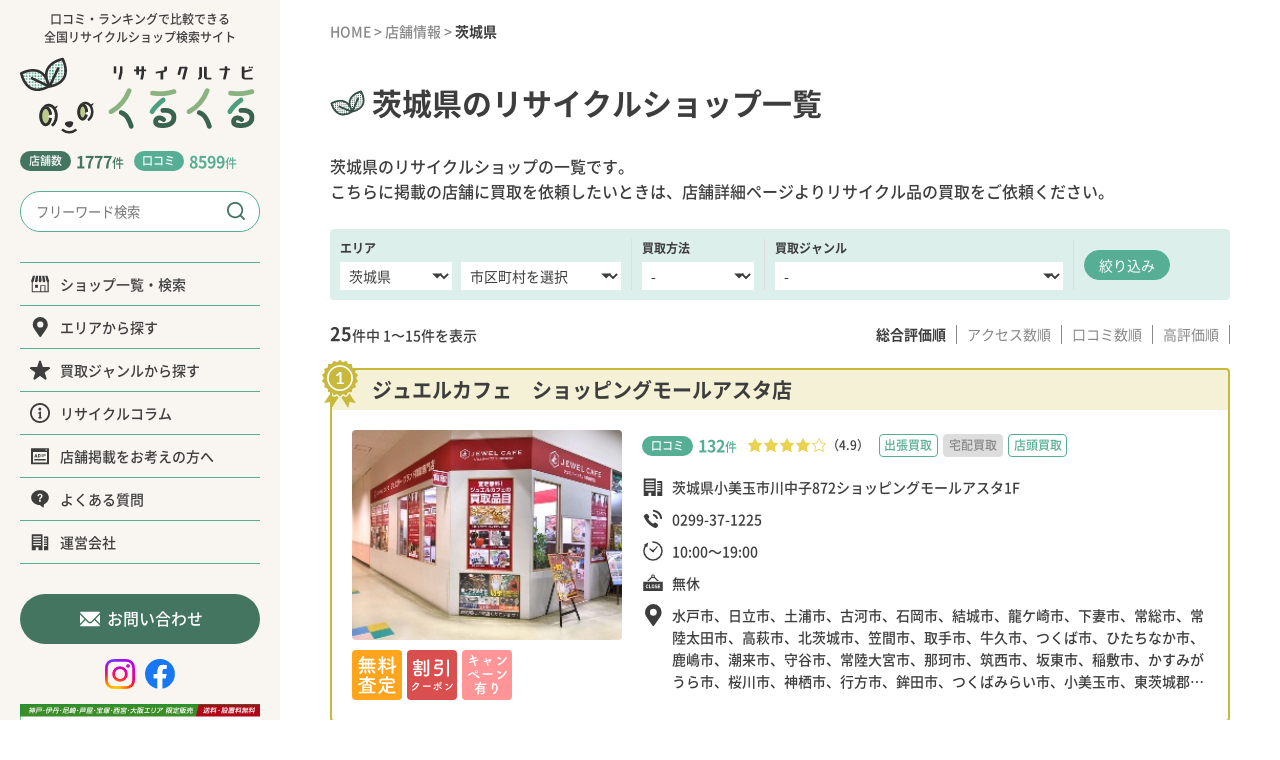

--- FILE ---
content_type: text/html; charset=UTF-8
request_url: https://quruquru.net/area/ibaraki/
body_size: 12317
content:
<!DOCTYPE html>
<html lang="ja">
<head>
<meta charset="utf-8">
<meta name="viewport" content="width=device-width">
	<!-- pinterest -->
<meta name="p:domain_verify" content="999a82ef23acd7f9ecad5c79d8be543e"/>

<link rel="stylesheet" href="https://cdnjs.cloudflare.com/ajax/libs/drawer/3.2.2/css/drawer.min.css">
<link rel="stylesheet" href="https://quruquru.net/cms/wp-content/themes/quruquru/css/style.css?1765447446">
<link rel="stylesheet" href="https://quruquru.net/cms/wp-content/themes/quruquru/css/adjust.css?1765447446">
<script src="https://yubinbango.github.io/yubinbango/yubinbango.js" type="text/javascript" charset="UTF-8"></script>
<meta name='robots' content='index, follow, max-image-preview:large, max-snippet:-1, max-video-preview:-1' />
  <script>
      var ajaxurl = 'https://quruquru.net/cms/wp-admin/admin-ajax.php';
  </script>

	<!-- This site is optimized with the Yoast SEO plugin v26.5 - https://yoast.com/wordpress/plugins/seo/ -->
	<title>茨城県のリサイクルショップ一覧 | リサイクルナビくるくる</title>
	<meta name="description" content="茨城県 にあるリサイクルショップを一覧でご紹介。買取品目や買取強化品はリサイクルショップによって異なります。また買取方法も店頭買取・出張買取・宅配買取とお店によって対応している買取方法が違ってきます。特に大型の家具や家電などの取り扱いに対応していない場合があるので、よく調べておきましょう。また引っ越しや断捨離で出た不用品を処分したい場合は、買取品目が多く買取できなくても低額で回収してくれるお店を選んだ方が便利です。リサイクルナビくるくるで最適なお店を見つけましょう！" />
	<link rel="canonical" href="https://quruquru.net/area/ibaraki/" />
	<link rel="next" href="https://quruquru.net/area/ibaraki/page/2/" />
	<meta property="og:locale" content="ja_JP" />
	<meta property="og:type" content="article" />
	<meta property="og:title" content="茨城県のリサイクルショップ一覧 | リサイクルナビくるくる" />
	<meta property="og:description" content="茨城県 にあるリサイクルショップを一覧でご紹介。買取品目や買取強化品はリサイクルショップによって異なります。また買取方法も店頭買取・出張買取・宅配買取とお店によって対応している買取方法が違ってきます。特に大型の家具や家電などの取り扱いに対応していない場合があるので、よく調べておきましょう。また引っ越しや断捨離で出た不用品を処分したい場合は、買取品目が多く買取できなくても低額で回収してくれるお店を選んだ方が便利です。リサイクルナビくるくるで最適なお店を見つけましょう！" />
	<meta property="og:url" content="https://quruquru.net/area/ibaraki/" />
	<meta property="og:site_name" content="リサイクルナビくるくる" />
	<meta property="og:image" content="https://quruquru.net/cms/wp-content/uploads/ogp.png" />
	<meta property="og:image:width" content="1200" />
	<meta property="og:image:height" content="630" />
	<meta property="og:image:type" content="image/png" />
	<meta name="twitter:card" content="summary_large_image" />
	<meta name="twitter:site" content="@quruquru_net" />
	<script type="application/ld+json" class="yoast-schema-graph">{"@context":"https://schema.org","@graph":[{"@type":"CollectionPage","@id":"https://quruquru.net/area/ibaraki/","url":"https://quruquru.net/area/ibaraki/","name":"茨城県のリサイクルショップ一覧 | リサイクルナビくるくる","isPartOf":{"@id":"https://quruquru.net/#website"},"primaryImageOfPage":{"@id":"https://quruquru.net/area/ibaraki/#primaryimage"},"image":{"@id":"https://quruquru.net/area/ibaraki/#primaryimage"},"thumbnailUrl":"https://quruquru.net/cms/wp-content/uploads/201408121141570040.gif","description":"茨城県 にあるリサイクルショップを一覧でご紹介。買取品目や買取強化品はリサイクルショップによって異なります。また買取方法も店頭買取・出張買取・宅配買取とお店によって対応している買取方法が違ってきます。特に大型の家具や家電などの取り扱いに対応していない場合があるので、よく調べておきましょう。また引っ越しや断捨離で出た不用品を処分したい場合は、買取品目が多く買取できなくても低額で回収してくれるお店を選んだ方が便利です。リサイクルナビくるくるで最適なお店を見つけましょう！","breadcrumb":{"@id":"https://quruquru.net/area/ibaraki/#breadcrumb"},"inLanguage":"ja"},{"@type":"ImageObject","inLanguage":"ja","@id":"https://quruquru.net/area/ibaraki/#primaryimage","url":"https://quruquru.net/cms/wp-content/uploads/201408121141570040.gif","contentUrl":"https://quruquru.net/cms/wp-content/uploads/201408121141570040.gif","width":336,"height":280,"caption":"トイフォレスト"},{"@type":"BreadcrumbList","@id":"https://quruquru.net/area/ibaraki/#breadcrumb","itemListElement":[{"@type":"ListItem","position":1,"name":"HOME","item":"https://quruquru.net/"},{"@type":"ListItem","position":2,"name":"店舗情報","item":"https://quruquru.net/shop/"},{"@type":"ListItem","position":3,"name":"茨城県"}]},{"@type":"WebSite","@id":"https://quruquru.net/#website","url":"https://quruquru.net/","name":"リサイクルナビくるくる｜全国のリサイクルショップ検索サイト","description":"","alternateName":"リサイクルナビくるくる","potentialAction":[{"@type":"SearchAction","target":{"@type":"EntryPoint","urlTemplate":"https://quruquru.net/?s={search_term_string}"},"query-input":{"@type":"PropertyValueSpecification","valueRequired":true,"valueName":"search_term_string"}}],"inLanguage":"ja"}]}</script>
	<!-- / Yoast SEO plugin. -->


<script type="text/javascript" id="wpp-js" src="https://quruquru.net/cms/wp-content/plugins/wordpress-popular-posts/assets/js/wpp.min.js?ver=7.3.6" data-sampling="0" data-sampling-rate="100" data-api-url="https://quruquru.net/wp-json/wordpress-popular-posts" data-post-id="0" data-token="e02aa54ab2" data-lang="0" data-debug="0"></script>
<link rel="alternate" type="application/rss+xml" title="リサイクルナビくるくる &raquo; 茨城県 エリア のフィード" href="https://quruquru.net/area/ibaraki/feed/" />
<style id='wp-img-auto-sizes-contain-inline-css' type='text/css'>
img:is([sizes=auto i],[sizes^="auto," i]){contain-intrinsic-size:3000px 1500px}
/*# sourceURL=wp-img-auto-sizes-contain-inline-css */
</style>
<link rel='stylesheet' id='sbi_styles-css' href='https://quruquru.net/cms/wp-content/plugins/instagram-feed/css/sbi-styles.min.css?ver=6.10.0' type='text/css' media='all' />
<style id='wp-block-library-inline-css' type='text/css'>
:root{--wp-block-synced-color:#7a00df;--wp-block-synced-color--rgb:122,0,223;--wp-bound-block-color:var(--wp-block-synced-color);--wp-editor-canvas-background:#ddd;--wp-admin-theme-color:#007cba;--wp-admin-theme-color--rgb:0,124,186;--wp-admin-theme-color-darker-10:#006ba1;--wp-admin-theme-color-darker-10--rgb:0,107,160.5;--wp-admin-theme-color-darker-20:#005a87;--wp-admin-theme-color-darker-20--rgb:0,90,135;--wp-admin-border-width-focus:2px}@media (min-resolution:192dpi){:root{--wp-admin-border-width-focus:1.5px}}.wp-element-button{cursor:pointer}:root .has-very-light-gray-background-color{background-color:#eee}:root .has-very-dark-gray-background-color{background-color:#313131}:root .has-very-light-gray-color{color:#eee}:root .has-very-dark-gray-color{color:#313131}:root .has-vivid-green-cyan-to-vivid-cyan-blue-gradient-background{background:linear-gradient(135deg,#00d084,#0693e3)}:root .has-purple-crush-gradient-background{background:linear-gradient(135deg,#34e2e4,#4721fb 50%,#ab1dfe)}:root .has-hazy-dawn-gradient-background{background:linear-gradient(135deg,#faaca8,#dad0ec)}:root .has-subdued-olive-gradient-background{background:linear-gradient(135deg,#fafae1,#67a671)}:root .has-atomic-cream-gradient-background{background:linear-gradient(135deg,#fdd79a,#004a59)}:root .has-nightshade-gradient-background{background:linear-gradient(135deg,#330968,#31cdcf)}:root .has-midnight-gradient-background{background:linear-gradient(135deg,#020381,#2874fc)}:root{--wp--preset--font-size--normal:16px;--wp--preset--font-size--huge:42px}.has-regular-font-size{font-size:1em}.has-larger-font-size{font-size:2.625em}.has-normal-font-size{font-size:var(--wp--preset--font-size--normal)}.has-huge-font-size{font-size:var(--wp--preset--font-size--huge)}.has-text-align-center{text-align:center}.has-text-align-left{text-align:left}.has-text-align-right{text-align:right}.has-fit-text{white-space:nowrap!important}#end-resizable-editor-section{display:none}.aligncenter{clear:both}.items-justified-left{justify-content:flex-start}.items-justified-center{justify-content:center}.items-justified-right{justify-content:flex-end}.items-justified-space-between{justify-content:space-between}.screen-reader-text{border:0;clip-path:inset(50%);height:1px;margin:-1px;overflow:hidden;padding:0;position:absolute;width:1px;word-wrap:normal!important}.screen-reader-text:focus{background-color:#ddd;clip-path:none;color:#444;display:block;font-size:1em;height:auto;left:5px;line-height:normal;padding:15px 23px 14px;text-decoration:none;top:5px;width:auto;z-index:100000}html :where(.has-border-color){border-style:solid}html :where([style*=border-top-color]){border-top-style:solid}html :where([style*=border-right-color]){border-right-style:solid}html :where([style*=border-bottom-color]){border-bottom-style:solid}html :where([style*=border-left-color]){border-left-style:solid}html :where([style*=border-width]){border-style:solid}html :where([style*=border-top-width]){border-top-style:solid}html :where([style*=border-right-width]){border-right-style:solid}html :where([style*=border-bottom-width]){border-bottom-style:solid}html :where([style*=border-left-width]){border-left-style:solid}html :where(img[class*=wp-image-]){height:auto;max-width:100%}:where(figure){margin:0 0 1em}html :where(.is-position-sticky){--wp-admin--admin-bar--position-offset:var(--wp-admin--admin-bar--height,0px)}@media screen and (max-width:600px){html :where(.is-position-sticky){--wp-admin--admin-bar--position-offset:0px}}
/*wp_block_styles_on_demand_placeholder:693a9716075db*/
/*# sourceURL=wp-block-library-inline-css */
</style>
<style id='classic-theme-styles-inline-css' type='text/css'>
/*! This file is auto-generated */
.wp-block-button__link{color:#fff;background-color:#32373c;border-radius:9999px;box-shadow:none;text-decoration:none;padding:calc(.667em + 2px) calc(1.333em + 2px);font-size:1.125em}.wp-block-file__button{background:#32373c;color:#fff;text-decoration:none}
/*# sourceURL=/wp-includes/css/classic-themes.min.css */
</style>
<link rel='stylesheet' id='spider-css' href='https://quruquru.net/cms/wp-content/plugins/snow-monkey-blocks/dist/packages/spider/dist/css/spider.css?ver=1764957391' type='text/css' media='all' />
<link rel='stylesheet' id='snow-monkey-blocks-css' href='https://quruquru.net/cms/wp-content/plugins/snow-monkey-blocks/dist/css/blocks.css?ver=1764957391' type='text/css' media='all' />
<link rel='stylesheet' id='sass-basis-css' href='https://quruquru.net/cms/wp-content/plugins/snow-monkey-blocks/dist/css/fallback.css?ver=1764957391' type='text/css' media='all' />
<link rel='stylesheet' id='snow-monkey-blocks/nopro-css' href='https://quruquru.net/cms/wp-content/plugins/snow-monkey-blocks/dist/css/nopro.css?ver=1764957391' type='text/css' media='all' />
<link rel='stylesheet' id='snow-monkey-editor-css' href='https://quruquru.net/cms/wp-content/plugins/snow-monkey-editor/dist/css/app.css?ver=1763747790' type='text/css' media='all' />
<link rel='stylesheet' id='snow-monkey-editor@front-css' href='https://quruquru.net/cms/wp-content/plugins/snow-monkey-editor/dist/css/front.css?ver=1763747790' type='text/css' media='all' />
<link rel='stylesheet' id='snow-monkey-blocks-spider-slider-style-css' href='https://quruquru.net/cms/wp-content/plugins/snow-monkey-blocks/dist/blocks/spider-slider/style-index.css?ver=1764957391' type='text/css' media='all' />
<link rel='stylesheet' id='contact-form-7-css' href='https://quruquru.net/cms/wp-content/plugins/contact-form-7/includes/css/styles.css?ver=6.1.4' type='text/css' media='all' />
<link rel='stylesheet' id='snow-monkey-editor@view-css' href='https://quruquru.net/cms/wp-content/plugins/snow-monkey-editor/dist/css/view.css?ver=1763747790' type='text/css' media='all' />
<link rel='stylesheet' id='wordpress-popular-posts-css-css' href='https://quruquru.net/cms/wp-content/plugins/wordpress-popular-posts/assets/css/wpp.css?ver=7.3.6' type='text/css' media='all' />
<link rel='stylesheet' id='dashicons-css' href='https://quruquru.net/cms/wp-includes/css/dashicons.min.css?ver=6.9' type='text/css' media='all' />
<link rel='stylesheet' id='al_ic_revs_styles-css' href='https://quruquru.net/cms/wp-content/plugins/reviews-plus/css/reviews-plus.min.css?timestamp=1676962631&#038;ver=6.9' type='text/css' media='all' />
<script type="text/javascript" src="https://quruquru.net/cms/wp-content/plugins/snow-monkey-blocks/dist/js/fontawesome-all.js?ver=1764957391" id="fontawesome6-js" defer="defer" data-wp-strategy="defer"></script>
<script type="text/javascript" src="https://quruquru.net/cms/wp-content/plugins/snow-monkey-blocks/dist/packages/spider/dist/js/spider.js?ver=1764957391" id="spider-js" defer="defer" data-wp-strategy="defer"></script>
<script type="text/javascript" src="https://quruquru.net/cms/wp-content/plugins/snow-monkey-editor/dist/js/app.js?ver=1763747790" id="snow-monkey-editor-js" defer="defer" data-wp-strategy="defer"></script>
<script type="text/javascript" src="https://quruquru.net/cms/wp-includes/js/jquery/jquery.min.js?ver=3.7.1" id="jquery-core-js"></script>
<script type="text/javascript" src="https://quruquru.net/cms/wp-includes/js/jquery/jquery-migrate.min.js?ver=3.4.1" id="jquery-migrate-js"></script>
<script type="text/javascript" id="al_ic_revs_scripts-js-extra">
/* <![CDATA[ */
var ic_revs = {"no_rating":"\u003Cdiv class=\"al-box warning\"\u003EThe rating cannot be empty.\u003C/div\u003E","no_empty":"\u003Cdiv class=\"al-box warning\"\u003EA valid value is required.\u003C/div\u003E","check_errors":"\u003Cdiv class=\"al-box warning\"\u003EPlease fill all the required data.\u003C/div\u003E"};
//# sourceURL=al_ic_revs_scripts-js-extra
/* ]]> */
</script>
<script type="text/javascript" src="https://quruquru.net/cms/wp-content/plugins/reviews-plus/js/reviews-plus.min.js?timestamp=1676962631&amp;ver=6.9" id="al_ic_revs_scripts-js"></script>
<link rel="https://api.w.org/" href="https://quruquru.net/wp-json/" /><link rel="alternate" title="JSON" type="application/json" href="https://quruquru.net/wp-json/wp/v2/area/53" />            <style id="wpp-loading-animation-styles">@-webkit-keyframes bgslide{from{background-position-x:0}to{background-position-x:-200%}}@keyframes bgslide{from{background-position-x:0}to{background-position-x:-200%}}.wpp-widget-block-placeholder,.wpp-shortcode-placeholder{margin:0 auto;width:60px;height:3px;background:#dd3737;background:linear-gradient(90deg,#dd3737 0%,#571313 10%,#dd3737 100%);background-size:200% auto;border-radius:3px;-webkit-animation:bgslide 1s infinite linear;animation:bgslide 1s infinite linear}</style>
            <!-- Google Tag Manager -->
<script>(function(w,d,s,l,i){w[l]=w[l]||[];w[l].push({'gtm.start':
new Date().getTime(),event:'gtm.js'});var f=d.getElementsByTagName(s)[0],
j=d.createElement(s),dl=l!='dataLayer'?'&l='+l:'';j.async=true;j.src=
'https://www.googletagmanager.com/gtm.js?id='+i+dl;f.parentNode.insertBefore(j,f);
})(window,document,'script','dataLayer','GTM-KK8DG2P');</script>
<!-- End Google Tag Manager -->
</head>
<body class="drawer drawer--right">
<!-- Google Tag Manager (noscript) -->
<noscript><iframe src="https://www.googletagmanager.com/ns.html?id=GTM-KK8DG2P"
height="0" width="0" style="display:none;visibility:hidden"></iframe></noscript>
<!-- End Google Tag Manager (noscript) -->
<header class="l-header c-scrollbars">

  <div class="l-header__catch u-pc">口コミ・ランキングで比較できる<br>全国リサイクルショップ検索サイト</div>
  <div class="l-header__catch u-sp">リサイクルショップの検索・口コミ・ランキングサイト</div>

  <div class="l-header__logo">
    <a href="https://quruquru.net/"><img src="https://quruquru.net/cms/wp-content/themes/quruquru/img/quruquru_logo.svg" alt="リサイクルナビくるくる"></a>
  </div>

    <dl class="l-header__info">
    <dt>店舗数</dt><dd><strong>1777</strong>件</dd>
    <dt>口コミ</dt><dd><strong>8599</strong>件</dd>
  </dl>

  <div class="u-pc">
      <div class="l-header__search">
    <form action="https://quruquru.net/shop/" method="get">
      <input type="text" name="s" placeholder="フリーワード検索" value="">
      <!-- <input type="hidden" name="post_type" value="shop"> -->
      <button type="submit"><img src="https://quruquru.net/cms/wp-content/themes/quruquru/img/icon_search.svg" alt=""></button>
    </form>
  </div>

  <nav class="l-header__nav">
    <a href="https://quruquru.net/shop/"><img src="https://quruquru.net/cms/wp-content/themes/quruquru/img/icon_shop.svg" alt="">ショップ一覧・検索</a>
        <a href="https://quruquru.net/area/"><img src="https://quruquru.net/cms/wp-content/themes/quruquru/img/icon_area.svg" alt="">エリアから探す</a>
    <a href="https://quruquru.net/genre/"><img src="https://quruquru.net/cms/wp-content/themes/quruquru/img/icon_genre.svg" alt="">買取ジャンルから探す</a>
    <a href="https://quruquru.net/otoku/"><img src="https://quruquru.net/cms/wp-content/themes/quruquru/img/icon_info.svg" alt="">リサイクルコラム</a>
    <a href="https://quruquru.net/ads/"><img src="https://quruquru.net/cms/wp-content/themes/quruquru/img/icon_ad.svg" alt="">店舗掲載をお考えの方へ</a>
    <a href="https://quruquru.net/faq/"><img src="https://quruquru.net/cms/wp-content/themes/quruquru/img/icon_faq.svg" alt="">よくある質問</a>
    <a href="https://quruquru.net/company/"><img src="https://quruquru.net/cms/wp-content/themes/quruquru/img/icon_company.svg" alt="">運営会社</a>
  </nav>

  <div class="l-header__contact">
    <a href="https://quruquru.net/contact/"><img src="https://quruquru.net/cms/wp-content/themes/quruquru/img/icon_mail.svg" alt="">お問い合わせ</a>
  </div>

  <div class="l-header__sns">
    <a href="https://www.instagram.com/quruquru_recycling/" target="_blank"><img src="https://quruquru.net/cms/wp-content/themes/quruquru/img/icon_insta.svg" alt="Instagram"></a>
    <a href="https://www.facebook.com/quruqurunet/" target="_blank"><img src="https://quruquru.net/cms/wp-content/themes/quruquru/img/icon_fb.svg" alt="facebook"></a>
  </div>

  <div class="l-header__bnr">
    <a href="https://quruquru.net/store/" target="_blank"><img src="https://quruquru.net/cms/wp-content/themes/quruquru/img/sidebnr_lp.jpg" alt="リサイクル家電セット販売"></a>
  </div>  </div>

</header>
<button type="button" class="drawer-toggle drawer-hamburger u-sp">
<span class="drawer-hamburger-icon"></span>
</button>
<nav class="drawer-nav" role="navigation">
  <div class="drawer-menu">
      <div class="l-header__search">
    <form action="https://quruquru.net/shop/" method="get">
      <input type="text" name="s" placeholder="フリーワード検索" value="">
      <!-- <input type="hidden" name="post_type" value="shop"> -->
      <button type="submit"><img src="https://quruquru.net/cms/wp-content/themes/quruquru/img/icon_search.svg" alt=""></button>
    </form>
  </div>

  <nav class="l-header__nav">
    <a href="https://quruquru.net/shop/"><img src="https://quruquru.net/cms/wp-content/themes/quruquru/img/icon_shop.svg" alt="">ショップ一覧・検索</a>
        <a href="https://quruquru.net/area/"><img src="https://quruquru.net/cms/wp-content/themes/quruquru/img/icon_area.svg" alt="">エリアから探す</a>
    <a href="https://quruquru.net/genre/"><img src="https://quruquru.net/cms/wp-content/themes/quruquru/img/icon_genre.svg" alt="">買取ジャンルから探す</a>
    <a href="https://quruquru.net/otoku/"><img src="https://quruquru.net/cms/wp-content/themes/quruquru/img/icon_info.svg" alt="">リサイクルコラム</a>
    <a href="https://quruquru.net/ads/"><img src="https://quruquru.net/cms/wp-content/themes/quruquru/img/icon_ad.svg" alt="">店舗掲載をお考えの方へ</a>
    <a href="https://quruquru.net/faq/"><img src="https://quruquru.net/cms/wp-content/themes/quruquru/img/icon_faq.svg" alt="">よくある質問</a>
    <a href="https://quruquru.net/company/"><img src="https://quruquru.net/cms/wp-content/themes/quruquru/img/icon_company.svg" alt="">運営会社</a>
  </nav>

  <div class="l-header__contact">
    <a href="https://quruquru.net/contact/"><img src="https://quruquru.net/cms/wp-content/themes/quruquru/img/icon_mail.svg" alt="">お問い合わせ</a>
  </div>

  <div class="l-header__sns">
    <a href="https://www.instagram.com/quruquru_recycling/" target="_blank"><img src="https://quruquru.net/cms/wp-content/themes/quruquru/img/icon_insta.svg" alt="Instagram"></a>
    <a href="https://www.facebook.com/quruqurunet/" target="_blank"><img src="https://quruquru.net/cms/wp-content/themes/quruquru/img/icon_fb.svg" alt="facebook"></a>
  </div>

  <div class="l-header__bnr">
    <a href="https://quruquru.net/store/" target="_blank"><img src="https://quruquru.net/cms/wp-content/themes/quruquru/img/sidebnr_lp.jpg" alt="リサイクル家電セット販売"></a>
  </div>  </div>
</nav>
<section class="c-breadcrumbs"><div class="c-inner"><span><span><a href="https://quruquru.net/">HOME</a></span> &gt; <span><a href="https://quruquru.net/shop/">店舗情報</a></span> &gt; <span class="breadcrumb_last" aria-current="page"><strong>茨城県</strong></span></span></div></section>



<main>
  <div class="c-inner">

    
    
    <h1 class="c-tit2">茨城県のリサイクルショップ一覧</h1>

    <p class="c-shoparchive__desc">茨城県のリサイクルショップの一覧です。<br>
    こちらに掲載の店舗に買取を依頼したいときは、店舗詳細ページよりリサイクル品の買取をご依頼ください。</p>

    <div class="c-shopsearch">
            <form action="https://quruquru.net/shop/" method="GET" id="shopSearch" class="c-shopsearch__form">
        <div class="c-shopsearch__form__item">
          <div class="c-shopsearch__form__item__tit">エリア</div>
          <div class="c-shopsearch__form__item__field">
            <div class="c-shopsearch__form__item__field__select">       
              <select name="ar" id="areaChoice">
                <option value="">-</option>
                <option value="mie">三重県</option><option value="kyoto">京都府</option><option value="saga">佐賀県</option><option value="hyogo">兵庫県</option><option value="hokkaido">北海道</option><option value="chiba">千葉県</option><option value="wakayama">和歌山県</option><option value="saitama">埼玉県</option><option value="oita">大分県</option><option value="osaka">大阪府</option><option value="nara">奈良県</option><option value="miyagi">宮城県</option><option value="miyazaki">宮崎県</option><option value="toyama">富山県</option><option value="yamaguchi">山口県</option><option value="yamagata">山形県</option><option value="yamanashi">山梨県</option><option value="gifu">岐阜県</option><option value="okayama">岡山県</option><option value="iwate">岩手県</option><option value="shimane">島根県</option><option value="hiroshima">広島県</option><option value="tokushima">徳島県</option><option value="ehime">愛媛県</option><option value="aichi">愛知県</option><option value="niigata">新潟県</option><option value="tokyo">東京都</option><option value="tochigi">栃木県</option><option value="okinawa">沖縄県</option><option value="shiga">滋賀県</option><option value="kumamoto">熊本県</option><option value="ishikawa">石川県</option><option value="kanagawa">神奈川県</option><option value="fukui">福井県</option><option value="fukuoka">福岡県</option><option value="fukushima">福島県</option><option value="akita">秋田県</option><option value="gunma">群馬県</option><option value="ibaraki" selected>茨城県</option><option value="nagasaki">長崎県</option><option value="nagano">長野県</option><option value="aomori">青森県</option><option value="shizuoka">静岡県</option><option value="kagawa">香川県</option><option value="kochi">高知県</option><option value="tottori">鳥取県</option><option value="kagoshima">鹿児島県</option>              </select>
            </div>

            <div class="c-shopsearch__form__item__field__select">
              <select id="areaChild" name="ar2">
                <option value="" class="novalue">-</option>
              </select>
            </div>
          </div>
        </div>

        <div class="c-shopsearch__form__item">
          <div class="c-shopsearch__form__item__tit">買取方法</div>
          <div class="c-shopsearch__form__item__field">
            <div class="c-shopsearch__form__item__field__select">
              <select name="mt">
                <option value="">-</option>
                <option value="trip">出張買取</option><option value="delivery">宅配買取</option><option value="otc">店頭買取</option>              </select>
            </div>
          </div>
        </div>

        <div class="c-shopsearch__form__item">
          <div class="c-shopsearch__form__item__tit">買取ジャンル</div>
          <div class="c-shopsearch__form__item__field">
            <div class="c-shopsearch__form__item__field__select">
              <select name="gr">
                <option value="">-</option>
                <option value="mlm">MLM製品</option><option value="toy">おもちゃ・フィギュア・ホビー品</option><option value="camera">カメラ・レンズ</option><option value="golf">ゴルフ用品</option><option value="supplement">サプリメント・健康食品</option><option value="telephone">スマートフォン・携帯電話</option><option value="tennis">テニス用品</option><option value="pc">パソコン・周辺機器</option><option value="fashion">ファッション関連</option><option value="brand-eyewear">ブランドメガネ</option><option value="brand-items">ブランド品</option><option value="baby">ベビー用品</option><option value="office">事務用品・オフィス用品</option><option value="care">介護用品</option><option value="stamp">切手・ハガキ</option><option value="armor">勲章・軍隊物・武具</option><option value="kitchen">厨房機器・厨房設備</option><option value="secondhand-clothes">古着</option><option value="painting">古美術・絵画・掛け軸</option><option value="ancient-coins">古銭・記念コイン</option><option value="jewel">宝石・ダイヤモンド</option><option value="furnture">家具・デザイナーズ家具・インテリア</option><option value="electric">家電・電化製品</option><option value="store">店舗用品・店舗用備品</option><option value="watch">時計</option><option value="book-game">本・ゲーム・CD・DVD</option><option value="fur">毛皮</option><option value="kimono">着物・浴衣・和服</option><option value="motors">自動車・バイク</option><option value="bicycle">自転車</option><option value="tea-utensils">茶器・茶道具</option><option value="antique-western">西洋アンティーク</option><option value="farm">農機具</option><option value="precious-metal">金・銀・プラチナ製品</option><option value="tool">電動工具・工具</option><option value="instrument">電子ピアノ・楽器・音楽機材</option><option value="food">食品・飲料</option><option value="cosmetics">香水・化粧品・美容機器</option><option value="antique-items">骨董品・古道具</option><option value="luxury-tableware">高級食器</option>              </select>
            </div>
          </div>
        </div>

        <input type="hidden" name="sort" value="">
        <input type="hidden" name="s" value="">

        <div class="c-shopsearch__form__submit">
          <button class="c-btn1 c-btn1-s" type="submit">絞り込み</button>
        </div>
        
      </form>
    </div>

    
    <section class="c-shoparchive">

      <div class="c-shoparchive__info">
        <div class="c-shoparchive__num">
          <strong>25</strong>件中 <span>1〜15</span>件を表示        </div>
        <div class="c-shoparchive__sort">
                    <a href="#" data-sort="total" class="sort-btn active">総合評価順</a>
          <a href="#" data-sort="views" class="sort-btn">アクセス数順</a>
          <a href="#" data-sort="review" class="sort-btn">口コミ数順</a>
          <a href="#" data-sort="score" class="sort-btn">高評価順</a>
        </div>
      </div>

      <div class="c-shoparchive__list">

      
      
                            <div class="c-shoplist-l">
                      <a href="https://quruquru.net/shop/2333/" class="c-shoplist-l__item has-rank has-rank-1">
              <h2 class="c-shoplist-l__item__tit">ジュエルカフェ　ショッピングモールアスタ店</h2>
              <div class="c-shoplist-l__item__img">
                <div class="c-shoplist-l__item__img__box">
                  <img src="https://quruquru.net/cms/wp-content/uploads/2333_image1.jpg" alt="ジュエルカフェ　ショッピングモールアスタ店" class="u-ofi">
                </div>
                <div class="c-shoplist-l__item__img__icon">
                                    <img src="https://quruquru.net/cms/wp-content/themes/quruquru/img/icon_service1.svg" alt="無料査定">
                                                                                          <img src="https://quruquru.net/cms/wp-content/themes/quruquru/img/icon_service4.svg" alt="割引クーポン">
                                                      <img src="https://quruquru.net/cms/wp-content/themes/quruquru/img/icon_service5.svg" alt="キャンペーン有り">
                                  </div>
              </div>
              <div class="c-shoplist-l__item__cont">
                <div class="c-shoplist-l__item__cont__info">
                  <div class="c-reviewinfo">
                    <span class="c-reviewinfo__tit">口コミ</span>
                    <span class="c-reviewinfo__num"><strong>132</strong>件</span>
                                        <div class="c-reviewinfo__star">
                      <p class="review-rating" data-current_rating="4.9"><span class="rating-on rate-1" data-rating="1"></span><span class="rating-on rate-2" data-rating="2"></span><span class="rating-on rate-3" data-rating="3"></span><span class="rating-on rate-4" data-rating="4"></span><span class="rating-off rate-5" data-rating="5"></span></p>                      <span class="c-reviewinfo__score">（4.9）</span>
                    </div>
                                      </div>
                  <ul class="c-shoplist-l__item__cont__info__method">
                  <li class="active">出張買取</li><li>宅配買取</li><li class="active">店頭買取</li>                  </ul>
                </div>
                <dl class="c-shoplist-l__item__cont__info2">
                  <dt><img src="https://quruquru.net/cms/wp-content/themes/quruquru/img/icon_company.svg" alt="所在地"></dt>
                  <dd>茨城県小美玉市川中子872ショッピングモールアスタ1F</dd>
                                    <dt><img src="https://quruquru.net/cms/wp-content/themes/quruquru/img/icon_tel.svg" alt="電話番号"></dt>
                  <dd>0299-37-1225</dd>
                                    <dt><img src="https://quruquru.net/cms/wp-content/themes/quruquru/img/icon_time.svg" alt="営業時間"></dt>
                                    <dd>10:00～19:00                  </dd>
                                    <dt><img src="https://quruquru.net/cms/wp-content/themes/quruquru/img/icon_close.svg" alt="定休日"></dt>
                                    <dd>無休</dd>
                                    <dt><img src="https://quruquru.net/cms/wp-content/themes/quruquru/img/icon_area.svg" alt="出張買取エリア"></dt>
                                    <dd>水戸市、日立市、土浦市、古河市、石岡市、結城市、龍ケ崎市、下妻市、常総市、常陸太田市、高萩市、北茨城市、笠間市、取手市、牛久市、つくば市、ひたちなか市、鹿嶋市、潮来市、守谷市、常陸大宮市、那珂市、筑西市、坂東市、稲敷市、かすみがうら市、桜川市、神栖市、行方市、鉾田市、つくばみらい市、小美玉市、東茨城郡茨城町、東茨城郡大洗町、東茨城郡城里町、那珂郡東海村、久慈郡大子町、稲敷郡美浦村、稲敷郡阿見町、稲敷郡河内町、結城郡八千代町、猿島郡五霞町、猿島郡境町、北相馬郡利根町
東京都23区他、神奈川県、横浜市、千葉</dd>
                                  </dl>
              </div>
                          </a>

                  
      
      
                              <a href="https://quruquru.net/shop/jewel-cafe-isejin/" class="c-shoplist-l__item has-rank has-rank-2">
              <h2 class="c-shoplist-l__item__tit">ジュエルカフェ　伊勢甚友部スクエア店</h2>
              <div class="c-shoplist-l__item__img">
                <div class="c-shoplist-l__item__img__box">
                  <img src="https://quruquru.net/cms/wp-content/uploads/news_file.jpg" alt="ジュエルカフェ　伊勢甚友部スクエア店" class="u-ofi">
                </div>
                <div class="c-shoplist-l__item__img__icon">
                                    <img src="https://quruquru.net/cms/wp-content/themes/quruquru/img/icon_service1.svg" alt="無料査定">
                                                                                                            <img src="https://quruquru.net/cms/wp-content/themes/quruquru/img/icon_service5.svg" alt="キャンペーン有り">
                                  </div>
              </div>
              <div class="c-shoplist-l__item__cont">
                <div class="c-shoplist-l__item__cont__info">
                  <div class="c-reviewinfo">
                    <span class="c-reviewinfo__tit">口コミ</span>
                    <span class="c-reviewinfo__num"><strong>83</strong>件</span>
                                        <div class="c-reviewinfo__star">
                      <p class="review-rating" data-current_rating="4.9"><span class="rating-on rate-1" data-rating="1"></span><span class="rating-on rate-2" data-rating="2"></span><span class="rating-on rate-3" data-rating="3"></span><span class="rating-on rate-4" data-rating="4"></span><span class="rating-off rate-5" data-rating="5"></span></p>                      <span class="c-reviewinfo__score">（4.9）</span>
                    </div>
                                      </div>
                  <ul class="c-shoplist-l__item__cont__info__method">
                  <li class="active">出張買取</li><li>宅配買取</li><li class="active">店頭買取</li>                  </ul>
                </div>
                <dl class="c-shoplist-l__item__cont__info2">
                  <dt><img src="https://quruquru.net/cms/wp-content/themes/quruquru/img/icon_company.svg" alt="所在地"></dt>
                  <dd>茨城県笠間市住吉１３６４−１ 伊勢甚友部スクエア</dd>
                                    <dt><img src="https://quruquru.net/cms/wp-content/themes/quruquru/img/icon_tel.svg" alt="電話番号"></dt>
                  <dd>０２９６‐７１‐6469</dd>
                                    <dt><img src="https://quruquru.net/cms/wp-content/themes/quruquru/img/icon_time.svg" alt="営業時間"></dt>
                                    <dd>10：00～19:00                  </dd>
                                    <dt><img src="https://quruquru.net/cms/wp-content/themes/quruquru/img/icon_close.svg" alt="定休日"></dt>
                                    <dd>無休</dd>
                                    <dt><img src="https://quruquru.net/cms/wp-content/themes/quruquru/img/icon_area.svg" alt="出張買取エリア"></dt>
                                    <dd>水戸市、日立市、土浦市、古河市、石岡市、結城市、龍ケ崎市、下妻市、常総市、常陸太田市、高萩市、<br />
北茨城市、笠間市、取手市、牛久市、つくば市、ひたちなか市、鹿嶋市、潮来市、守谷市、常陸大宮市、<br />
那珂市、筑西市、坂東市、稲敷市、かすみがうら市、桜川市、神栖市、行方市、鉾田市、つくばみらい市、<br />
小美玉市、東茨城郡茨城町、東茨城郡大洗町、東茨城郡城里町、那珂郡東海村、久慈郡大子町、<br />
稲敷郡美浦村、稲敷郡阿見町、稲敷郡河内町、結城郡八千代町、猿島郡五霞町、猿島郡境町、<br />
北相馬郡利根町 東京都23区他、神奈川県、横浜市、千葉</dd>
                                  </dl>
              </div>
                          </a>

                  
      
      
                              <a href="https://quruquru.net/shop/komehyo/" class="c-shoplist-l__item has-rank has-rank-3">
              <h2 class="c-shoplist-l__item__tit">コメ兵 宅配買取</h2>
              <div class="c-shoplist-l__item__img">
                <div class="c-shoplist-l__item__img__box">
                  <img src="https://quruquru.net/cms/wp-content/uploads/komehyo.jpg" alt="コメ兵 宅配買取" class="u-ofi">
                </div>
                <div class="c-shoplist-l__item__img__icon">
                                                                                                          </div>
              </div>
              <div class="c-shoplist-l__item__cont">
                <div class="c-shoplist-l__item__cont__info">
                  <div class="c-reviewinfo">
                    <span class="c-reviewinfo__tit">口コミ</span>
                    <span class="c-reviewinfo__num"><strong>0</strong>件</span>
                                      </div>
                  <ul class="c-shoplist-l__item__cont__info__method">
                  <li>出張買取</li><li class="active">宅配買取</li><li>店頭買取</li>                  </ul>
                </div>
                <dl class="c-shoplist-l__item__cont__info2">
                  <dt><img src="https://quruquru.net/cms/wp-content/themes/quruquru/img/icon_company.svg" alt="所在地"></dt>
                  <dd>愛知県名古屋市中区大須三丁目25番31号</dd>
                                    <dt><img src="https://quruquru.net/cms/wp-content/themes/quruquru/img/icon_tel.svg" alt="電話番号"></dt>
                  <dd>0120-140-981</dd>
                                    <dt><img src="https://quruquru.net/cms/wp-content/themes/quruquru/img/icon_time.svg" alt="営業時間"></dt>
                                    <dd>10：30～18：00                  </dd>
                                    <dt><img src="https://quruquru.net/cms/wp-content/themes/quruquru/img/icon_close.svg" alt="定休日"></dt>
                                    <dd>日曜</dd>
                                    <dt><img src="https://quruquru.net/cms/wp-content/themes/quruquru/img/icon_area.svg" alt="出張買取エリア"></dt>
                                    <dd>宅配買取で全国対応</dd>
                                  </dl>
              </div>
                          </a>

                    </div><!--c-shoplist-l-->

          <div class="c-shoparchive__bnr">
  <div class="c-ad__bnr__item">
    <a href="https://quruquru.net/shop/kaitoriya-honpo/"><img src="https://quruquru.net/cms/wp-content/uploads/ad_bg_kaitoriya.jpg" alt="" class="u-ofi"></a>
  </div>
</div>
                  
      
      
                            <div class="c-shoplist">
                      <a href="https://quruquru.net/shop/2331/" class="c-shoplist__item">
  <div class="c-shoplist__item__img">
        <img src="https://quruquru.net/cms/wp-content/uploads/2331_image1.jpg" alt="ジュエルカフェ　イオン東海店" class="u-ofi">
  </div>
  <div class="c-shoplist__item__txt">
    <div class="c-shoplist__item__info">
      <h3 class="c-shoplist__item__tit">ジュエルカフェ　イオン東海店</h3>
      <div class="c-shoplist__item__area">茨城県那珂市</div>
    </div>
    <div class="c-shoplist__item__review">
      <div class="c-reviewinfo">
        <span class="c-reviewinfo__tit">口コミ</span>
        <span class="c-reviewinfo__num"><strong>75</strong>件</span>
        <div class="c-reviewinfo__star">
          <p class="review-rating" data-current_rating="4.9"><span class="rating-on rate-1" data-rating="1"></span><span class="rating-on rate-2" data-rating="2"></span><span class="rating-on rate-3" data-rating="3"></span><span class="rating-on rate-4" data-rating="4"></span><span class="rating-off rate-5" data-rating="5"></span></p>        </div>
      </div>
    </div>
      </div>
</a>                  
      
      
                              <a href="https://quruquru.net/shop/6794/" class="c-shoplist__item">
  <div class="c-shoplist__item__img">
        <img src="https://quruquru.net/cms/wp-content/uploads/60c951641eedfe11a471f7ebbed6ad13.jpg" alt="ジュエルカフェ　MEGAドン・キホーテ上水戸店" class="u-ofi">
  </div>
  <div class="c-shoplist__item__txt">
    <div class="c-shoplist__item__info">
      <h3 class="c-shoplist__item__tit">ジュエルカフェ　MEGAドン・キホーテ上水戸店</h3>
      <div class="c-shoplist__item__area">茨城県</div>
    </div>
    <div class="c-shoplist__item__review">
      <div class="c-reviewinfo">
        <span class="c-reviewinfo__tit">口コミ</span>
        <span class="c-reviewinfo__num"><strong>54</strong>件</span>
        <div class="c-reviewinfo__star">
          <p class="review-rating" data-current_rating="4.9"><span class="rating-on rate-1" data-rating="1"></span><span class="rating-on rate-2" data-rating="2"></span><span class="rating-on rate-3" data-rating="3"></span><span class="rating-on rate-4" data-rating="4"></span><span class="rating-off rate-5" data-rating="5"></span></p>        </div>
      </div>
    </div>
      </div>
</a>                  
      
      
                              <a href="https://quruquru.net/shop/toy-forest/" class="c-shoplist__item">
  <div class="c-shoplist__item__img">
        <img src="https://quruquru.net/cms/wp-content/uploads/201408121141570040.gif" alt="【トイフォレスト】おもちゃ買取なら趣味の品の買い取り専門店" class="u-ofi">
  </div>
  <div class="c-shoplist__item__txt">
    <div class="c-shoplist__item__info">
      <h3 class="c-shoplist__item__tit">【トイフォレスト】おもちゃ買取なら趣味の品の買い取り専門店</h3>
      <div class="c-shoplist__item__area">東京都大田区</div>
    </div>
    <div class="c-shoplist__item__review">
      <div class="c-reviewinfo">
        <span class="c-reviewinfo__tit">口コミ</span>
        <span class="c-reviewinfo__num"><strong>0</strong>件</span>
        <div class="c-reviewinfo__star">
                  </div>
      </div>
    </div>
      </div>
</a>                  
      
      
                              <a href="https://quruquru.net/shop/baysell/" class="c-shoplist__item">
  <div class="c-shoplist__item__img">
        <img src="https://quruquru.net/cms/wp-content/uploads/buysell.jpg" alt="古銭・記念硬貨の高価買取専門【バイセル】" class="u-ofi">
  </div>
  <div class="c-shoplist__item__txt">
    <div class="c-shoplist__item__info">
      <h3 class="c-shoplist__item__tit">古銭・記念硬貨の高価買取専門【バイセル】</h3>
      <div class="c-shoplist__item__area">東京都</div>
    </div>
    <div class="c-shoplist__item__review">
      <div class="c-reviewinfo">
        <span class="c-reviewinfo__tit">口コミ</span>
        <span class="c-reviewinfo__num"><strong>0</strong>件</span>
        <div class="c-reviewinfo__star">
                  </div>
      </div>
    </div>
      </div>
</a>                  
      
      
                              <a href="https://quruquru.net/shop/2332/" class="c-shoplist__item">
  <div class="c-shoplist__item__img">
        <img src="https://quruquru.net/cms/wp-content/uploads/2332_image1.jpg" alt="ジュエルカフェ たつのこまち龍ケ崎モール店" class="u-ofi">
  </div>
  <div class="c-shoplist__item__txt">
    <div class="c-shoplist__item__info">
      <h3 class="c-shoplist__item__tit">ジュエルカフェ たつのこまち龍ケ崎モール店</h3>
      <div class="c-shoplist__item__area">茨城県龍ケ崎市</div>
    </div>
    <div class="c-shoplist__item__review">
      <div class="c-reviewinfo">
        <span class="c-reviewinfo__tit">口コミ</span>
        <span class="c-reviewinfo__num"><strong>55</strong>件</span>
        <div class="c-reviewinfo__star">
          <p class="review-rating" data-current_rating="4.7"><span class="rating-on rate-1" data-rating="1"></span><span class="rating-on rate-2" data-rating="2"></span><span class="rating-on rate-3" data-rating="3"></span><span class="rating-on rate-4" data-rating="4"></span><span class="rating-off rate-half" data-rating="5"></span></p>        </div>
      </div>
    </div>
      </div>
</a>                  
      
      
                              <a href="https://quruquru.net/shop/kanteikyoku-tsuchiura/" class="c-shoplist__item">
  <div class="c-shoplist__item__img">
        <img src="https://quruquru.net/cms/wp-content/uploads/tenpogaikangazou.jpg" alt="質屋かんてい局土浦店" class="u-ofi">
  </div>
  <div class="c-shoplist__item__txt">
    <div class="c-shoplist__item__info">
      <h3 class="c-shoplist__item__tit">質屋かんてい局土浦店</h3>
      <div class="c-shoplist__item__area">茨城県土浦市</div>
    </div>
    <div class="c-shoplist__item__review">
      <div class="c-reviewinfo">
        <span class="c-reviewinfo__tit">口コミ</span>
        <span class="c-reviewinfo__num"><strong>6</strong>件</span>
        <div class="c-reviewinfo__star">
          <p class="review-rating" data-current_rating="4.8"><span class="rating-on rate-1" data-rating="1"></span><span class="rating-on rate-2" data-rating="2"></span><span class="rating-on rate-3" data-rating="3"></span><span class="rating-on rate-4" data-rating="4"></span><span class="rating-off rate-half" data-rating="5"></span></p>        </div>
      </div>
    </div>
      </div>
</a>                  
      
      
                              <a href="https://quruquru.net/shop/2227/" class="c-shoplist__item">
  <div class="c-shoplist__item__img">
        <img src="https://quruquru.net/cms/wp-content/uploads/2227_image1.jpg" alt="質屋かんてい局つくば店" class="u-ofi">
  </div>
  <div class="c-shoplist__item__txt">
    <div class="c-shoplist__item__info">
      <h3 class="c-shoplist__item__tit">質屋かんてい局つくば店</h3>
      <div class="c-shoplist__item__area">茨城県つくば市</div>
    </div>
    <div class="c-shoplist__item__review">
      <div class="c-reviewinfo">
        <span class="c-reviewinfo__tit">口コミ</span>
        <span class="c-reviewinfo__num"><strong>7</strong>件</span>
        <div class="c-reviewinfo__star">
          <p class="review-rating" data-current_rating="4.9"><span class="rating-on rate-1" data-rating="1"></span><span class="rating-on rate-2" data-rating="2"></span><span class="rating-on rate-3" data-rating="3"></span><span class="rating-on rate-4" data-rating="4"></span><span class="rating-off rate-5" data-rating="5"></span></p>        </div>
      </div>
    </div>
      </div>
</a>                  
      
      
                              <a href="https://quruquru.net/shop/203/" class="c-shoplist__item">
  <div class="c-shoplist__item__img">
        <img src="https://quruquru.net/cms/wp-content/themes/quruquru/img/noimage.png" alt="総合リサイクルエコ水戸" class="u-ofi">
  </div>
  <div class="c-shoplist__item__txt">
    <div class="c-shoplist__item__info">
      <h3 class="c-shoplist__item__tit">総合リサイクルエコ水戸</h3>
      <div class="c-shoplist__item__area">茨城県水戸市</div>
    </div>
    <div class="c-shoplist__item__review">
      <div class="c-reviewinfo">
        <span class="c-reviewinfo__tit">口コミ</span>
        <span class="c-reviewinfo__num"><strong>4</strong>件</span>
        <div class="c-reviewinfo__star">
          <p class="review-rating" data-current_rating="2.8"><span class="rating-on rate-1" data-rating="1"></span><span class="rating-on rate-2" data-rating="2"></span><span class="rating-off rate-half" data-rating="3"></span><span class="rating-off rate-3.8" data-rating="3.8"></span><span class="rating-off rate-4.8" data-rating="4.8"></span></p>        </div>
      </div>
    </div>
      </div>
</a>                  
      
      
                              <a href="https://quruquru.net/shop/200/" class="c-shoplist__item">
  <div class="c-shoplist__item__img">
        <img src="https://quruquru.net/cms/wp-content/themes/quruquru/img/noimage.png" alt="トレジャーファクトリー牛久店" class="u-ofi">
  </div>
  <div class="c-shoplist__item__txt">
    <div class="c-shoplist__item__info">
      <h3 class="c-shoplist__item__tit">トレジャーファクトリー牛久店</h3>
      <div class="c-shoplist__item__area">茨城県牛久市</div>
    </div>
    <div class="c-shoplist__item__review">
      <div class="c-reviewinfo">
        <span class="c-reviewinfo__tit">口コミ</span>
        <span class="c-reviewinfo__num"><strong>2</strong>件</span>
        <div class="c-reviewinfo__star">
          <p class="review-rating" data-current_rating="4.5"><span class="rating-on rate-1" data-rating="1"></span><span class="rating-on rate-2" data-rating="2"></span><span class="rating-on rate-3" data-rating="3"></span><span class="rating-on rate-4" data-rating="4"></span><span class="rating-off rate-half" data-rating="5"></span></p>        </div>
      </div>
    </div>
      </div>
</a>                  
      
      
                              <a href="https://quruquru.net/shop/199/" class="c-shoplist__item">
  <div class="c-shoplist__item__img">
        <img src="https://quruquru.net/cms/wp-content/themes/quruquru/img/noimage.png" alt="ＷｏｎｄｅｒＲＥＸ石岡店" class="u-ofi">
  </div>
  <div class="c-shoplist__item__txt">
    <div class="c-shoplist__item__info">
      <h3 class="c-shoplist__item__tit">ＷｏｎｄｅｒＲＥＸ石岡店</h3>
      <div class="c-shoplist__item__area">茨城県石岡市</div>
    </div>
    <div class="c-shoplist__item__review">
      <div class="c-reviewinfo">
        <span class="c-reviewinfo__tit">口コミ</span>
        <span class="c-reviewinfo__num"><strong>5</strong>件</span>
        <div class="c-reviewinfo__star">
          <p class="review-rating" data-current_rating="2.2"><span class="rating-on rate-1" data-rating="1"></span><span class="rating-on rate-2" data-rating="2"></span><span class="rating-off rate-half" data-rating="3"></span><span class="rating-off rate-3.2" data-rating="3.2"></span><span class="rating-off rate-4.2" data-rating="4.2"></span></p>        </div>
      </div>
    </div>
      </div>
</a>                  
      
      
                              <a href="https://quruquru.net/shop/201/" class="c-shoplist__item">
  <div class="c-shoplist__item__img">
        <img src="https://quruquru.net/cms/wp-content/themes/quruquru/img/noimage.png" alt="リサイクルショップ リユーズ" class="u-ofi">
  </div>
  <div class="c-shoplist__item__txt">
    <div class="c-shoplist__item__info">
      <h3 class="c-shoplist__item__tit">リサイクルショップ リユーズ</h3>
      <div class="c-shoplist__item__area">茨城県筑西市</div>
    </div>
    <div class="c-shoplist__item__review">
      <div class="c-reviewinfo">
        <span class="c-reviewinfo__tit">口コミ</span>
        <span class="c-reviewinfo__num"><strong>3</strong>件</span>
        <div class="c-reviewinfo__star">
          <p class="review-rating" data-current_rating="4.7"><span class="rating-on rate-1" data-rating="1"></span><span class="rating-on rate-2" data-rating="2"></span><span class="rating-on rate-3" data-rating="3"></span><span class="rating-on rate-4" data-rating="4"></span><span class="rating-off rate-half" data-rating="5"></span></p>        </div>
      </div>
    </div>
      </div>
</a>                  
      
      
                              <a href="https://quruquru.net/shop/1756/" class="c-shoplist__item">
  <div class="c-shoplist__item__img">
        <img src="https://quruquru.net/cms/wp-content/themes/quruquru/img/noimage.png" alt="買取専門リサイクルマート　結城店" class="u-ofi">
  </div>
  <div class="c-shoplist__item__txt">
    <div class="c-shoplist__item__info">
      <h3 class="c-shoplist__item__tit">買取専門リサイクルマート　結城店</h3>
      <div class="c-shoplist__item__area">茨城県結城市</div>
    </div>
    <div class="c-shoplist__item__review">
      <div class="c-reviewinfo">
        <span class="c-reviewinfo__tit">口コミ</span>
        <span class="c-reviewinfo__num"><strong>0</strong>件</span>
        <div class="c-reviewinfo__star">
                  </div>
      </div>
    </div>
      </div>
</a>                    </div>
                  
      
        <div class="c-pager">
          <span aria-current="page" class="page-numbers current">1</span>
<a class="page-numbers" href="https://quruquru.net/area/ibaraki/page/2/">2</a>
<a class="next page-numbers" href="https://quruquru.net/area/ibaraki/page/2/">次へ</a>        </div>

      </div>
    </section>

    
  </div>
</main>

<section class="c-ad__shop">
  <div class="c-inner">
    <h2 class="c-ad__shop__tit">＼ おすすめリサイクルSHOP ／</h2>

    <div class="c-ad__shop__list">
            <a href="https://quruquru.net/shop/refasta/" class="c-ad__shop__list__item" target="_blank">
        <div class="c-ad__shop__list__item__img">
          <img src="https://quruquru.net/cms/wp-content/uploads/refasta03.jpg" alt="リファスタ" class="u-ofi">
        </div>
        <div class="c-ad__shop__list__item__info">
          <h3 class="c-ad__shop__list__item__info__tit">リファスタ</h3>
          <div class="c-ad__shop__list__item__info__tel">0120-954-679</div>
        </div>
      </a>
            <a href="https://quruquru.net/shop/2174/" class="c-ad__shop__list__item">
        <div class="c-ad__shop__list__item__img">
          <img src="https://quruquru.net/cms/wp-content/uploads/ad_shop_kobekagu.jpg" alt="神戸家具買取市場" class="u-ofi">
        </div>
        <div class="c-ad__shop__list__item__info">
          <h3 class="c-ad__shop__list__item__info__tit">神戸家具買取市場</h3>
          <div class="c-ad__shop__list__item__info__tel">0120-80-4189</div>
        </div>
      </a>
            <a href="https://quruquru.net/shop/kaitoriya-honpo/" class="c-ad__shop__list__item">
        <div class="c-ad__shop__list__item__img">
          <img src="https://quruquru.net/cms/wp-content/uploads/0637e79222ce13116f8e2d962dccc29a.jpg" alt="かいとりや本舗" class="u-ofi">
        </div>
        <div class="c-ad__shop__list__item__info">
          <h3 class="c-ad__shop__list__item__info__tit">かいとりや本舗</h3>
          <div class="c-ad__shop__list__item__info__tel">0120-80-4189</div>
        </div>
      </a>
            <a href="https://quruquru.net/shop/komehyo/" class="c-ad__shop__list__item" target="_blank">
        <div class="c-ad__shop__list__item__img">
          <img src="https://quruquru.net/cms/wp-content/uploads/2019061013033932921.jpg" alt="コメ兵宅配買取" class="u-ofi">
        </div>
        <div class="c-ad__shop__list__item__info">
          <h3 class="c-ad__shop__list__item__info__tit">コメ兵宅配買取</h3>
          <div class="c-ad__shop__list__item__info__tel">0120-140-981</div>
        </div>
      </a>
            <a href="https://quruquru.net/shop/renkindo/" class="c-ad__shop__list__item">
        <div class="c-ad__shop__list__item__img">
          <img src="https://quruquru.net/cms/wp-content/uploads/ad_shop_renkin.jpg" alt="錬金堂" class="u-ofi">
        </div>
        <div class="c-ad__shop__list__item__info">
          <h3 class="c-ad__shop__list__item__info__tit">錬金堂</h3>
          <div class="c-ad__shop__list__item__info__tel">0066-968-197-8972</div>
        </div>
      </a>
          </div>
  </div>
</section>


<footer class="l-footer">
  <div class="l-footer__link">
    <a href="https://quruquru.net/company">運営会社</a> |
    <a href="https://quruquru.net/privacy">プライバシーポリシー</a> |
    <a href="https://quruquru.net/sitepolicy">サイトポリシー</a>
  </div>
  <div class="l-footer__copy">&copy; Crevice Factory inc.</div>
</footer>


<script src="https://ajax.googleapis.com/ajax/libs/jquery/3.6.0/jquery.min.js"></script>
<!-- <script src="https://cdnjs.cloudflare.com/ajax/libs/js-cookie/3.0.1/js.cookie.min.js"></script> -->
<script src="https://cdnjs.cloudflare.com/ajax/libs/iScroll/5.2.0/iscroll.min.js"></script>
<script src="https://cdnjs.cloudflare.com/ajax/libs/drawer/3.2.2/js/drawer.min.js"></script>
<!-- 
<script type="text/javascript" src="https://cdn.jsdelivr.net/npm/slick-carousel@1.8.1/slick/slick.min.js"></script>-->
<script src="https://cdnjs.cloudflare.com/ajax/libs/object-fit-images/3.2.4/ofi.min.js"></script>
<script src="https://quruquru.net/cms/wp-content/themes/quruquru/js/common.js?1765447446"></script>
<script type="speculationrules">
{"prefetch":[{"source":"document","where":{"and":[{"href_matches":"/*"},{"not":{"href_matches":["/cms/wp-*.php","/cms/wp-admin/*","/cms/wp-content/uploads/*","/cms/wp-content/*","/cms/wp-content/plugins/*","/cms/wp-content/themes/quruquru/*","/*\\?(.+)"]}},{"not":{"selector_matches":"a[rel~=\"nofollow\"]"}},{"not":{"selector_matches":".no-prefetch, .no-prefetch a"}}]},"eagerness":"conservative"}]}
</script>
<!-- Instagram Feed JS -->
<script type="text/javascript">
var sbiajaxurl = "https://quruquru.net/cms/wp-admin/admin-ajax.php";
</script>
<script type="text/javascript" src="https://quruquru.net/cms/wp-includes/js/dist/hooks.min.js?ver=dd5603f07f9220ed27f1" id="wp-hooks-js"></script>
<script type="text/javascript" src="https://quruquru.net/cms/wp-includes/js/dist/i18n.min.js?ver=c26c3dc7bed366793375" id="wp-i18n-js"></script>
<script type="text/javascript" id="wp-i18n-js-after">
/* <![CDATA[ */
wp.i18n.setLocaleData( { 'text direction\u0004ltr': [ 'ltr' ] } );
//# sourceURL=wp-i18n-js-after
/* ]]> */
</script>
<script type="text/javascript" src="https://quruquru.net/cms/wp-content/plugins/contact-form-7/includes/swv/js/index.js?ver=6.1.4" id="swv-js"></script>
<script type="text/javascript" id="contact-form-7-js-translations">
/* <![CDATA[ */
( function( domain, translations ) {
	var localeData = translations.locale_data[ domain ] || translations.locale_data.messages;
	localeData[""].domain = domain;
	wp.i18n.setLocaleData( localeData, domain );
} )( "contact-form-7", {"translation-revision-date":"2025-11-30 08:12:23+0000","generator":"GlotPress\/4.0.3","domain":"messages","locale_data":{"messages":{"":{"domain":"messages","plural-forms":"nplurals=1; plural=0;","lang":"ja_JP"},"This contact form is placed in the wrong place.":["\u3053\u306e\u30b3\u30f3\u30bf\u30af\u30c8\u30d5\u30a9\u30fc\u30e0\u306f\u9593\u9055\u3063\u305f\u4f4d\u7f6e\u306b\u7f6e\u304b\u308c\u3066\u3044\u307e\u3059\u3002"],"Error:":["\u30a8\u30e9\u30fc:"]}},"comment":{"reference":"includes\/js\/index.js"}} );
//# sourceURL=contact-form-7-js-translations
/* ]]> */
</script>
<script type="text/javascript" id="contact-form-7-js-before">
/* <![CDATA[ */
var wpcf7 = {
    "api": {
        "root": "https:\/\/quruquru.net\/wp-json\/",
        "namespace": "contact-form-7\/v1"
    }
};
//# sourceURL=contact-form-7-js-before
/* ]]> */
</script>
<script type="text/javascript" src="https://quruquru.net/cms/wp-content/plugins/contact-form-7/includes/js/index.js?ver=6.1.4" id="contact-form-7-js"></script>

</body>
</html>

--- FILE ---
content_type: text/html; charset=UTF-8
request_url: https://quruquru.net/cms/wp-admin/admin-ajax.php
body_size: 73
content:
[{"term_name":"\u6c34\u6238\u5e02","term_slug":"mitoshi"},{"term_name":"\u571f\u6d66\u5e02","term_slug":"tsutiurashi"},{"term_name":"\u77f3\u5ca1\u5e02","term_slug":"ishiokashi"},{"term_name":"\u7d50\u57ce\u5e02","term_slug":"yuukishi"},{"term_name":"\u9f8d\u30b1\u5d0e\u5e02","term_slug":"riyuugasakishi"},{"term_name":"\u7b20\u9593\u5e02","term_slug":"kasamashi"},{"term_name":"\u725b\u4e45\u5e02","term_slug":"ushikushi"},{"term_name":"\u3064\u304f\u3070\u5e02","term_slug":"tsukubashi"},{"term_name":"\u5b88\u8c37\u5e02","term_slug":"moriyashi"},{"term_name":"\u90a3\u73c2\u5e02","term_slug":"nakashi"},{"term_name":"\u7b51\u897f\u5e02","term_slug":"tikuseishi"},{"term_name":"\u5742\u6771\u5e02","term_slug":"bandoushi"},{"term_name":"\u5c0f\u7f8e\u7389\u5e02","term_slug":"omitamashi"}]

--- FILE ---
content_type: text/css
request_url: https://quruquru.net/cms/wp-content/themes/quruquru/css/style.css?1765447446
body_size: 13732
content:
@charset "UTF-8";
html, body, div, applet, object, iframe, h1, h2, h3, h4, h5, h6, p, blockquote, pre, a, img, dl, dt, dd, ol, ul, li, form, label, legend, table, tbody, tr, th, td, article, embed, footer, header, hgroup, nav, section, time {
  margin: 0;
  padding: 0;
  border: 0;
  font-size: 100%;
  font: inherit;
  vertical-align: baseline;
}

/* HTML5 display-role reset for older browsers */
main, article, details, figcaption, figure,
footer, header, hgroup, menu, nav, section {
  display: block;
}

ol, ul {
  list-style: none;
}

blockquote, q {
  quotes: none;
}

blockquote:before, blockquote:after, q:before, q:after {
  content: "";
  content: none;
}

table {
  border-collapse: collapse;
  border-spacing: 0;
}

img {
  vertical-align: bottom;
  max-width: 100%;
}

* {
  -webkit-box-sizing: border-box;
  box-sizing: border-box;
}

.c-inner {
  max-width: 1000px;
  padding: 0 50px;
  margin: 0 auto;
}
@media screen and (max-width: 767px) {
  .c-inner {
    padding: 0 10px;
  }
}

.c-tit1 {
  font-weight: 700;
  font-size: 3rem;
  margin: 0 0 30px;
  line-height: 1.4;
}
@media screen and (max-width: 767px) {
  .c-tit1 {
    font-size: 2rem;
    margin: 0 0 15px;
  }
}

.c-tit2 {
  font-weight: 700;
  font-size: 3rem;
  margin: 0 0 30px;
  line-height: 1.4;
  background: url(../img/mark_tit.svg) no-repeat left center/36px;
  padding-left: 42px;
}
@media screen and (max-width: 767px) {
  .c-tit2 {
    font-size: 2rem;
    margin: 0 0 15px;
    padding-left: 30px;
    background-size: 24px;
  }
}

.c-tit3 {
  font-weight: 700;
  font-size: 2rem;
  margin: 0 0 30px;
  line-height: 1.4;
  background: rgba(86, 174, 148, 0.2);
  padding: 0.3em 15px;
  border-radius: 4px;
}
@media screen and (max-width: 767px) {
  .c-tit3 {
    font-size: 1.8rem;
    margin: 0 0 15px;
    padding: 0.3em 10px;
  }
}

.c-btn1 {
  display: inline-block;
  min-width: 240px;
  border-radius: 50px;
  line-height: 50px;
  text-align: center;
  background: #56ae94;
  color: #ffffff !important;
  border: 1px solid #56ae94;
  transition: all 0.3s;
  text-decoration: none !important;
}
@media screen and (min-width:768px) {
  .c-btn1:hover {
    opacity: 0.8;
  }
}
.c-btn1-s {
  min-width: inherit;
  line-height: 1;
  padding: 0.5em 1em;
  font-size: 1.4rem;
}
@media screen and (max-width: 767px) {
  .c-btn1 {
    min-width: 260px;
    line-height: 40px;
    font-size: 1.6rem;
  }
  .c-btn1-s {
    min-width: inherit;
    line-height: 1;
    padding: 0.5em 1em;
    font-size: 1.4rem;
  }
}

.c-checkbox {
  display: block;
  cursor: pointer;
}
.c-checkbox input {
  display: none;
}
.c-checkbox span {
  display: block;
  padding: 5px 30px 5px 15px;
  background: #ffffff;
  border-radius: 6px;
  border: 1px solid transparent;
  position: relative;
  font-weight: 400;
  font-size: 1.4rem;
  box-shadow: 0 4px 0 rgb(222.25, 222.25, 222.25);
}
.c-checkbox span::before, .c-checkbox span::after {
  content: "";
  display: block;
  position: absolute;
}
.c-checkbox span::before {
  background-color: rgb(222.25, 222.25, 222.25);
  border-radius: 100%;
  border: none;
  width: 15px;
  height: 15px;
  transform: translateY(-50%);
  top: 50%;
  right: 10px;
  z-index: 1;
}
.c-checkbox span::after {
  border-bottom: 2px solid #ffffff;
  border-left: 2px solid #ffffff;
  height: 3px;
  width: 5px;
  top: 50%;
  right: 11px;
  transform: rotate(-45deg) translate(0, -5px);
  z-index: 2;
}
.c-checkbox input:checked + span {
  box-shadow: none;
  margin-top: 4px;
  margin-bottom: -4px;
  border-color: #56ae94;
}
.c-checkbox input:checked + span::before {
  background-color: #56ae94;
}
@media screen and (max-width: 767px) {
  .c-checkbox span {
    font-size: 1.3rem;
    line-height: 1.4;
  }
}

.c-scrollbars {
  overflow-y: auto;
  overflow-x: hidden;
}

.c-scrollbars::-webkit-scrollbar {
  width: 6px;
  border-radius: 5px;
  -moz-border-radius: 5px;
  -o-border-radius: 5px;
  -webkit-border-radius: 5px;
  padding: 0;
}

.c-scrollbars::-webkit-scrollbar-thumb {
  background-color: #888888;
  border-radius: 5px;
  -moz-border-radius: 5px;
  -o-border-radius: 5px;
  -webkit-border-radius: 5px;
}

.c-scrollbars::-webkit-scrollbar-track {
  margin: 0;
}

/*c-ad*/
.c-ad {
  /*c-ad__bnr*/
  /*c-ad__shop*/
  /*c-ad__side*/
}
.c-ad__bnr {
  margin: 0 0 40px;
}
.c-ad__bnr__item {
  display: flex;
  flex-wrap: wrap;
  justify-content: space-between;
}
.c-ad__bnr__item a {
  margin: 20px 0 0;
  width: 100%;
}
@media screen and (min-width:768px) {
  .c-ad__bnr__item a:hover {
    opacity: 0.8;
  }
}
.c-ad__bnr__item.col2 a {
  width: calc((100% - 20px) / 2);
}
@media screen and (max-width: 767px) {
  .c-ad__bnr {
    margin: 0 0 20px;
  }
  .c-ad__bnr__item a {
    margin: 10px 0 0;
  }
  .c-ad__bnr__item.col2 a {
    width: 100%;
  }
}
.c-ad__shop {
  margin: 70px 0 0;
}
.c-ad__shop__tit {
  font-weight: 700;
  text-align: center;
  font-size: 2rem;
  margin: 0 0 5px;
}
.c-ad__shop__list {
  display: flex;
  flex-wrap: wrap;
}
.c-ad__shop__list__item {
  width: calc((100% - 60px) / 5);
  margin: 15px 15px 0 0;
  border: 1px solid #56ae94;
  border-radius: 4px;
  color: #3d3d3d;
}
.c-ad__shop__list__item:nth-of-type(5n) {
  margin-right: 0;
}
.c-ad__shop__list__item__img {
  transition: all 0.3s;
  position: relative;
  padding-top: 25%;
  border-radius: 4px 4px 0 0;
  overflow: hidden;
}
.c-ad__shop__list__item__img img {
  position: absolute;
  top: 50%;
  left: 50%;
  transform: translate(-50%, -50%);
  z-index: 1;
  width: 100%;
  height: 100%;
}
.c-ad__shop__list__item__info {
  padding: 5px 10px;
  font-size: 1.2rem;
}
.c-ad__shop__list__item__info__tit {
  font-weight: 700;
}
@media screen and (min-width:768px) {
  .c-ad__shop__list__item:hover .c-ad__shop__list__item__img {
    opacity: 0.8;
  }
}
@media screen and (max-width: 767px) {
  .c-ad__shop {
    margin: 40px 0 0;
  }
  .c-ad__shop__tit {
    font-size: 1.6rem;
    margin: 0 0 5px;
  }
  .c-ad__shop__list__item {
    width: calc((100% - 30px) / 4);
    margin: 10px 10px 0 0;
  }
  .c-ad__shop__list__item:nth-of-type(4n) {
    margin: 10px 0 0 0;
  }
  .c-ad__shop__list__item:nth-of-type(5n) {
    display: none;
  }
  .c-ad__shop__list__item__info {
    padding: 3px 5px 5px;
    font-size: 1.1rem;
    text-align: center;
  }
}
@media screen and (max-width: 480px) {
  .c-ad__shop {
    margin: 40px 0 0;
  }
  .c-ad__shop__list {
    justify-content: space-between;
  }
  .c-ad__shop__list__item {
    width: 49%;
    margin: 10px 0 0;
  }
}
.c-ad__side {
  margin: 30px 0 0;
  align-items: center;
}
.c-ad__side a {
  display: block;
  margin: 10px 0 0;
}
@media screen and (max-width: 767px) {
  .c-ad__side {
    text-align: center;
  }
  .c-ad__side a {
    display: inline-block;
    margin: 5px;
    width: 210px;
  }
}
@media screen and (max-width: 480px) {
  .c-ad__side {
    margin: 15px 0 0;
    display: flex;
    justify-content: space-between;
    flex-wrap: wrap;
  }
  .c-ad__side a {
    width: 49%;
    margin: 10px 0 0;
  }
}

/*c-genrelist*/
.c-genrelist {
  display: flex;
  flex-wrap: wrap;
}
.c-genrelist__item {
  width: calc((100% - 30px) / 3);
  margin: 0 15px 15px 0;
  border: 1px solid #56ae94;
  border-radius: 4px;
  color: #3d3d3d;
}
.c-genrelist__item:nth-of-type(3n) {
  margin-right: 0;
}
.c-genrelist__item__img {
  transition: all 0.3s;
  position: relative;
  padding-top: 50%;
  border-radius: 4px 4px 0 0;
  overflow: hidden;
}
.c-genrelist__item__img img {
  position: absolute;
  top: 50%;
  left: 50%;
  transform: translate(-50%, -50%);
  z-index: 1;
  width: 100%;
  height: 100%;
}
.c-genrelist__item__tit {
  font-weight: 700;
  padding: 10px;
  font-size: 1.5rem;
  line-height: 1.4;
}
@media screen and (min-width:768px) {
  .c-genrelist__item:hover .c-genrelist__item__img {
    opacity: 0.8;
  }
}
@media screen and (max-width: 767px) {
  .c-genrelist {
    justify-content: space-between;
  }
  .c-genrelist__item {
    width: calc((100% - 10px) / 2);
    margin: 0 0 15px;
  }
  .c-genrelist__item:last-of-type {
    display: none;
  }
  .c-genrelist__item__tit {
    padding: 5px;
    font-size: 1.2rem;
  }
}
@media screen and (max-width: 767px) and (min-width:768px) {
  .c-genrelist__item:hover .c-genrelist__item__img {
    opacity: 0.8;
  }
}

/*c-shopdata*/
.c-shopdata {
  font-size: 80%;
  padding: 2px 5px;
  line-height: 1.3;
  color: #888888;
  width: 100%;
}

/*c-shoplist*/
.c-shoplist {
  display: flex;
  flex-wrap: wrap;
}
.c-shoplist__item {
  padding: 10px;
  width: calc((100% - 30px) / 3);
  margin: 0 15px 15px 0;
  border: 1px solid #56ae94;
  border-radius: 4px;
  color: #3d3d3d;
}
.c-shoplist__item:nth-of-type(3n) {
  margin-right: 0;
}
.c-shoplist__item__img {
  transition: all 0.3s;
  position: relative;
  padding-top: 77.77%;
  border-radius: 4px;
  overflow: hidden;
}
.c-shoplist__item__img img {
  position: absolute;
  top: 50%;
  left: 50%;
  transform: translate(-50%, -50%);
  z-index: 1;
  width: 100%;
  height: 100%;
}
.c-shoplist__item__info {
  margin: 10px 0 0;
  min-height: 50px;
}
.has-rank .c-shoplist__item__info {
  padding-left: 40px;
  background: no-repeat left center/36px;
}
.has-rank-1 .c-shoplist__item__info {
  background-image: url(../img/icon_rank1.svg);
}
.has-rank-2 .c-shoplist__item__info {
  background-image: url(../img/icon_rank2.svg);
}
.has-rank-3 .c-shoplist__item__info {
  background-image: url(../img/icon_rank3.svg);
}
.c-shoplist__item__tit {
  font-weight: 700;
  font-size: 1.5rem;
  line-height: 1.4;
  display: -webkit-box;
  -webkit-box-orient: vertical;
  -webkit-line-clamp: 2;
  overflow: hidden;
}
.c-shoplist__item__area {
  font-size: 1.4rem;
}
.c-shoplist__item__review {
  margin: 5px 0 0;
}
@media screen and (min-width:768px) {
  .c-shoplist__item:hover .c-shoplist__item__img {
    opacity: 0.8;
  }
}
@media screen and (max-width: 767px) {
  .c-shoplist {
    flex-direction: column;
  }
  .c-shoplist__item {
    padding: 5px;
    width: 100%;
    margin: 0 0 15px;
    display: flex;
    align-items: center;
  }
  .c-shoplist__item__img {
    width: 100px;
    padding-top: 100px;
    margin: 0 10px 0 0;
    flex: 0 0 auto;
  }
  .c-shoplist__item__info {
    margin: 0;
    min-height: 40px;
  }
  .has-rank .c-shoplist__item__info {
    padding-left: 30px;
    background-size: 26px;
  }
  .c-shoplist__item__tit {
    font-size: 1.4rem;
  }
  .c-shoplist__item__area {
    font-size: 1.2rem;
  }
}

/*c-shoplist-l*/
.c-shoplist-l__item {
  margin: 0 0 20px;
  position: relative;
  border: 2px solid #56ae94;
  border-radius: 4px;
  color: #3d3d3d !important;
  display: flex;
  flex-wrap: wrap;
  align-items: flex-start;
}
.c-shoplist-l__item.has-rank::after {
  content: "";
  width: 36px;
  height: 50px;
  background: no-repeat left top/contain;
  position: absolute;
  left: -10px;
  top: -10px;
  z-index: 1;
}
.c-shoplist-l__item.has-rank-1 {
  border-color: #C8B83B;
}
.c-shoplist-l__item.has-rank-1::after {
  background-image: url(../img/icon_rank1.svg);
}
.c-shoplist-l__item.has-rank-2 {
  border-color: #AEAC99;
}
.c-shoplist-l__item.has-rank-2::after {
  background-image: url(../img/icon_rank2.svg);
}
.c-shoplist-l__item.has-rank-3 {
  border-color: #7E483A;
}
.c-shoplist-l__item.has-rank-3::after {
  background-image: url(../img/icon_rank3.svg);
}
.c-shoplist-l__item__tit {
  background: rgba(86, 174, 148, 0.2);
  font-weight: 700;
  font-size: 2rem;
  line-height: 1.4;
  padding: 0.3em 20px;
  width: 100%;
}
.has-rank .c-shoplist-l__item__tit {
  padding-left: 40px;
}
.has-rank-1 .c-shoplist-l__item__tit {
  background-color: rgba(200, 184, 59, 0.2);
}
.has-rank-2 .c-shoplist-l__item__tit {
  background-color: rgba(174, 172, 153, 0.2);
}
.has-rank-3 .c-shoplist-l__item__tit {
  background-color: rgba(126, 72, 58, 0.2);
}
.c-shoplist-l__item__img {
  width: 310px;
  padding: 20px;
  transition: all 0.3s;
}
.c-shoplist-l__item__img__box {
  position: relative;
  padding-top: 77.77%;
  border-radius: 4px;
  overflow: hidden;
  margin: 0 0 10px;
}
.c-shoplist-l__item__img__box img {
  position: absolute;
  top: 50%;
  left: 50%;
  transform: translate(-50%, -50%);
  z-index: 1;
  width: 100%;
  height: 100%;
}
.c-shoplist-l__item__img__icon {
  display: flex;
}
.c-shoplist-l__item__img__icon img {
  width: calc((100% - 20px) / 5);
  margin: 0 5px 0 0;
}
.c-shoplist-l__item__img__icon img:last-of-type {
  margin: 0;
}
.c-shoplist-l__item__cont {
  flex: 1;
  padding: 20px 20px 20px 0;
}
.c-shoplist-l__item__cont__info {
  display: flex;
  align-items: center;
  flex-wrap: wrap;
  margin: 0 0 15px;
}
.c-shoplist-l__item__cont__info .c-reviewinfo {
  margin: 2px 10px 2px 0;
}
.c-shoplist-l__item__cont__info__method {
  display: flex;
  margin: 2px 0;
}
.c-shoplist-l__item__cont__info__method li {
  border: 1px solid #DDDDDD;
  background: #DDDDDD;
  color: #888888;
  padding: 0.1em 0.4em;
  margin: 0 5px 0 0;
  font-size: 1.2rem;
  border-radius: 4px;
}
.c-shoplist-l__item__cont__info__method li.active {
  border-color: #56ae94;
  background-color: #ffffff;
  color: #56ae94;
}
.c-shoplist-l__item__cont__info2 {
  font-size: 1.4rem;
  display: flex;
  flex-wrap: wrap;
}
.c-shoplist-l__item__cont__info2 dt {
  font-weight: 700;
  /* width: 8.5em; */
  width: 30px;
  margin: 0 0 10px;
}
.c-shoplist-l__item__cont__info2 dt img {
  width: 22px;
}
.c-shoplist-l__item__cont__info2 dt:last-of-type {
  margin: 0;
}
.c-shoplist-l__item__cont__info2 dd {
  width: calc(100% - 30px);
  margin: 0 0 10px;
  display: -webkit-box;
  -webkit-box-orient: vertical;
  -webkit-line-clamp: 4;
  overflow: hidden;
}
.c-shoplist-l__item__cont__info2 dd:last-of-type {
  margin: 0;
}
@media screen and (min-width:768px) {
  .c-shoplist-l__item:hover {
    opacity: 0.8;
  }
}
@media screen and (max-width: 767px) {
  .c-shoplist-l__item {
    margin: 0 0 15px;
    display: block;
  }
  .c-shoplist-l__item.has-rank::after {
    width: 36px;
    height: 40px;
  }
  .c-shoplist-l__item__tit {
    font-size: 1.6rem;
    padding: 0.3em 10px;
  }
  .has-rank .c-shoplist-l__item__tit {
    padding-left: 26px;
  }
  .c-shoplist-l__item__img {
    width: 320px;
    max-width: 100%;
    margin: 0 auto;
    padding: 10px 10px 0;
  }
  .c-shoplist-l__item__cont {
    padding: 10px;
  }
  .c-shoplist-l__item__cont__info {
    margin: 0 0 10px;
  }
  .c-shoplist-l__item__cont__info2 dt {
    margin: 0 0 10px;
    font-size: 1.2rem;
  }
  .c-shoplist-l__item__cont__info2 dd {
    margin: 0 0 10px;
  }
}

/*c-reviewinfo*/
.c-reviewinfo {
  display: flex;
  align-items: center;
}
.c-reviewinfo__tit {
  color: #ffffff;
  background: #56ae94;
  display: flex;
  align-items: center;
  height: 20px;
  padding: 0 0.8em;
  font-size: 1.1rem;
  border-radius: 20px;
}
.c-reviewinfo__num {
  font-size: 1.2rem;
  color: #56ae94;
  margin: 0 10px 0 5px;
}
.c-reviewinfo__num strong {
  font-size: 1.6rem;
}
.c-reviewinfo__star {
  display: flex;
  align-items: center;
}
.c-reviewinfo__star__tit {
  font-weight: 700;
  margin: 0 5px 0 0;
}
.c-reviewinfo__star .review-rating {
  display: flex;
  align-items: center;
  color: #EBD150;
  line-height: 1;
}
.c-reviewinfo__star .review-rating span {
  font-size: 1.6rem;
  width: 1.6rem;
  height: auto;
}
.c-reviewinfo__score {
  font-size: 1.2rem;
}
.c-reviewinfo-detail .review-rating span {
  font-size: 2rem;
  width: 2rem;
}
.c-reviewinfo-detail .c-reviewinfo__score {
  font-size: 1.4rem;
}
@media screen and (max-width: 767px) {
  .c-reviewinfo__tit {
    align-items: center;
    height: 16px;
    line-height: 16px;
    font-size: 1rem;
  }
  .c-reviewinfo__num {
    font-size: 1.1rem;
  }
  .c-reviewinfo__num strong {
    font-size: 1.5rem;
  }
  .c-reviewinfo__star__tit {
    margin: 0 5px 0 0;
    font-size: 1.4rem;
  }
  .c-reviewinfo__score {
    font-size: 1.1rem;
  }
  .c-reviewinfo-detail .review-rating span {
    font-size: 1.8rem;
    width: 1.8rem;
  }
  .c-reviewinfo-detail .c-reviewinfo__score {
    font-size: 1.4rem;
  }
}

/*c-reviewstars*/
.c-reviewstars {
  margin: 20px 0 0;
  font-size: 1.4rem;
}
.c-reviewstars .review-totals {
  max-width: initial;
}
.c-reviewstars .reviews-summary {
  display: none;
}
.c-reviewstars .orange-graph {
  background-color: #FFA51D;
}
.c-reviewstars .review-list {
  max-height: 500px;
  overflow-y: auto;
}
.c-reviewstars .ic_rev {
  border: 1px solid #56ae94;
  border-radius: 4px;
  padding: 10px;
  max-width: initial;
  margin: 0 0 20px;
}
.c-reviewstars .ic_rev .review-head {
  display: flex;
  align-items: center;
}
.c-reviewstars .ic_rev .review-head__name {
  font-weight: 700;
}
.c-reviewstars .ic_rev .review-rating {
  margin: 0 0 0 5px !important;
  display: flex;
  align-items: center;
  color: #EBD150;
  line-height: 1;
}
.c-reviewstars .ic_rev .review-rating span {
  font-size: 1.6rem;
  width: 1.6rem;
  height: auto;
}
.c-reviewstars .ic_rev .review-text {
  margin: 5px 0 10px;
}
.c-reviewstars .ic_rev .review-text p {
  margin: 0 0 10px !important;
}
.c-reviewstars .ic_rev .review-text p:last-of-type {
  margin: 0 !important;
}
.c-reviewstars .comment-respond {
  border-radius: 4px;
  background: rgba(86, 174, 148, 0.15);
  padding: 20px;
  margin: 30px 0 0 !important;
}
.c-reviewstars .comment-respond .comment-reply-title {
  font-weight: 700;
  font-size: 2rem;
  margin: 0 0 5px;
}
.c-reviewstars .comment-respond .comment-notes {
  display: none;
}
.c-reviewstars .comment-respond .review-rating span {
  color: #EBD150;
}
.c-reviewstars .comment-respond .form-submit {
  order: 4;
}
.c-reviewstars .comment-respond .form-submit input[type=submit] {
  border-radius: 4px;
  background: #56ae94;
  color: #ffffff !important;
  border: 1px solid #56ae94;
  cursor: pointer;
  margin: 0 0 0 150px;
  padding: 5px 20px;
  appearance: none;
}
.c-reviewstars .comment-respond label {
  font-weight: 700;
}
.c-reviewstars .comment-respond label .required {
  background: #d93c3c;
  color: #ffffff;
  border-radius: 4px;
  font-size: 1.1rem;
  padding: 0.2em 0.8em;
  line-height: 1;
  margin: 0 0 0 5px;
}
@media screen and (max-width: 767px) {
  .c-reviewstars {
    margin: 10px 0 0;
  }
  .c-reviewstars .review-list {
    max-height: 300px;
  }
  .c-reviewstars .ic_rev {
    padding: 5px;
    margin: 0 0 10px;
  }
  .c-reviewstars .ic_rev .review-head {
    display: flex;
    align-items: center;
  }
  .c-reviewstars .ic_rev .review-head__name {
    font-weight: 700;
  }
  .c-reviewstars .ic_rev .review-text {
    margin: 0 0 10px;
  }
  .c-reviewstars .comment-respond {
    padding: 15px;
    margin: 15px 0 0 !important;
  }
  .c-reviewstars .comment-respond .comment-reply-title {
    font-size: 1.8rem;
  }
  .c-reviewstars .comment-respond .form-submit {
    order: 4;
  }
  .c-reviewstars .comment-respond .form-submit input[type=submit] {
    margin: 0;
    font-size: 1.4rem;
  }
  .c-reviewstars #product_reviews label {
    min-width: initial;
    margin: 0 10px 0 0;
  }
  .c-reviewstars #product_reviews #respond input[type=text],
  .c-reviewstars #product_reviews textarea {
    margin: 10px 0 0;
    display: block;
    font-size: 1.6rem;
  }
}

/*c-breadcrumbs*/
.c-breadcrumbs {
  margin: 20px 0 40px;
  color: #888888;
  font-size: 1.4rem;
}
.c-breadcrumbs a {
  color: #888888;
}
.c-breadcrumbs strong {
  color: #3d3d3d;
}
@media screen and (max-width: 767px) {
  .c-breadcrumbs {
    margin: 0;
    padding: 7px 0 15px;
    font-size: 1.2rem;
  }
}

/*c-snsfeed*/
.c-snsfeed__block {
  display: flex;
  justify-content: space-between;
}
.c-snsfeed__block__item {
  width: 49%;
  border: 1px solid #56ae94;
  overflow: hidden;
}
.c-snsfeed__block__item h2 {
  display: flex;
  align-items: center;
  padding: 8px 10px;
  background: rgba(86, 174, 148, 0.15);
}
.c-snsfeed__block__item h2 img {
  width: 30px;
  margin: 0 8px 0 0;
}
@media screen and (max-width: 767px) {
  .c-snsfeed__block {
    display: block;
  }
  .c-snsfeed__block__item {
    width: 100%;
  }
  .c-snsfeed__block__item h2 {
    padding: 8px 10px;
  }
  .c-snsfeed__block__item h2 img {
    width: 24px;
  }
  .c-snsfeed__block__item:last-of-type {
    margin: 15px 0 0;
  }
}

/*c-shoparchive*/
.c-shoparchive__info {
  display: flex;
  justify-content: space-between;
  align-items: center;
  margin: 20px 0;
}
.c-shoparchive__num {
  font-size: 1.4rem;
}
.c-shoparchive__num strong {
  font-size: 1.8rem;
}
.c-shoparchive__sort {
  font-size: 1.4rem;
  line-height: 1.4;
  display: flex;
}
.c-shoparchive__sort a {
  color: #888888;
  font-weight: 400;
  display: inline-block;
  padding: 0 10px;
  border-right: 1px solid #888888;
}
.c-shoparchive__sort a.active {
  font-weight: bold;
  color: #3d3d3d;
}
.c-shoparchive__bnr {
  margin: 20px 0 40px;
}
@media screen and (max-width: 767px) {
  .c-shoparchive__info {
    display: block;
    margin: 15px 0 20px;
  }
  .c-shoparchive__num {
    font-size: 1.2rem;
  }
  .c-shoparchive__num strong {
    font-size: 1.6rem;
  }
  .c-shoparchive__sort {
    font-size: 1.4rem;
    margin: 10px 0 0;
  }
  .c-shoparchive__sort a {
    padding: 0 5px;
    border-right: 1px solid #888888;
    font-size: 1.2rem;
  }
  .c-shoparchive__sort a:first-of-type {
    border-left: 1px solid #888888;
  }
  .c-shoparchive__bnr {
    margin: 10px 0 20px;
  }
}

/*c-shopsearch*/
.c-shopsearch {
  margin: 25px 0 20px;
  background: rgba(86, 174, 148, 0.2);
  border-radius: 4px;
  padding: 10px;
}
.c-shopsearch__form {
  display: flex;
  flex-wrap: wrap;
  align-items: center;
}
.c-shopsearch__form__item {
  margin: 0 10px 0 0;
  padding: 0 10px 0 0;
  border-right: 1px solid #DDDDDD;
  overflow: hidden;
}
.c-shopsearch__form__item__tit {
  font-size: 1.2rem;
  font-weight: 700;
}
.c-shopsearch__form__item__field__select {
  min-width: 7em;
  display: inline-block;
  position: relative;
  margin: 4px 0 0;
}
.c-shopsearch__form__item__field__select select {
  appearance: none;
  border: none;
  padding: 3px 1.8em 3px 5px;
  background: #ffffff;
  display: block;
  width: 100%;
  color: #3d3d3d;
  font-size: 1.4rem;
}
.c-shopsearch__form__item__field__select::after {
  content: "";
  border-style: solid;
  border-width: 5px 5px 0 5px;
  border-color: #3d3d3d transparent transparent transparent;
  position: absolute;
  display: block;
  right: 10px;
  top: 50%;
  transform: translateY(-50%);
  z-index: 1;
  pointer-events: none;
}
.c-shopsearch__form__item__field__select + .c-shopsearch__form__item__field__select {
  min-width: 10em;
  margin: 4px 0 0 5px;
}
.c-shopsearch__form__submit {
  margin: 5px 0;
}
@media screen and (max-width: 767px) {
  .c-shopsearch {
    margin: 15px 0 10px;
    padding: 10px 10px 15px 10px;
  }
  .c-shopsearch__form {
    justify-content: space-between;
  }
  .c-shopsearch__form__item {
    margin: 0 0 10px 0;
    padding: 0;
    border: none;
  }
  .c-shopsearch__form__item__tit {
    font-size: 1.2rem;
    font-weight: 700;
  }
  .c-shopsearch__form__item__field__select {
    min-width: inherit;
    width: 100%;
  }
  .c-shopsearch__form__item:first-of-type {
    width: 100%;
  }
  .c-shopsearch__form__item:first-of-type .c-shopsearch__form__item__field {
    display: flex;
    justify-content: space-between;
  }
  .c-shopsearch__form__item:first-of-type .c-shopsearch__form__item__field__select {
    width: 40%;
  }
  .c-shopsearch__form__item:first-of-type .c-shopsearch__form__item__field__select + div {
    width: 58%;
  }
  .c-shopsearch__form__item:nth-of-type(2) {
    width: 49%;
  }
  .c-shopsearch__form__item:nth-of-type(3) {
    width: 49%;
  }
  .c-shopsearch__form__submit {
    width: 100%;
    text-align: center;
    margin: 5px 0 0;
  }
}

/*c-msg*/
.c-msg {
  margin-top: 100px;
  margin-bottom: 100px;
}
.c-msg.no-margin {
  margin-top: 0;
  margin-bottom: 0;
}
.c-msg__inner {
  padding: 40px;
  border: 3px solid #ebebeb;
  text-align: center;
  border-radius: 4px;
}
.c-msg__tit {
  font-weight: 700;
  color: #437561;
  font-size: 2rem;
  margin: 0 0 1em;
}
.c-msg p:not(:last-of-type) {
  margin: 0 0 1em;
}
@media screen and (max-width: 767px) {
  .c-msg {
    margin-top: 50px;
    margin-bottom: 50px;
  }
  .c-msg__inner {
    padding: 25px 15px 40px;
    border-width: 3px;
  }
  .c-msg__inner p {
    font-size: 1.4rem;
  }
}
@media screen and (max-width: 767px) and (max-width: 480px) {
  .c-msg__inner p {
    text-align: left;
  }
}

/*c-form*/
.c-form {
  border: 2px solid #DDDDDD;
  border-radius: 4px;
  padding: 30px;
  margin: 40px 0 0;
}
.c-form dl {
  display: flex;
  flex-wrap: wrap;
}
.c-form dl dt {
  font-weight: 700;
  width: 30%;
  margin: 0 0 40px;
  padding: 0.6em 0 0;
}
.c-form dl dd {
  margin: 0 0 40px;
  width: 70%;
  display: flex;
  align-items: center;
  flex-wrap: wrap;
}
@media screen and (max-width: 767px) {
  .c-form {
    padding: 15px;
    margin: 20px 0 0;
  }
  .c-form dl {
    display: block;
  }
  .c-form dl dt {
    width: 100%;
    margin: 0 0 10px;
    padding: 0;
  }
  .c-form dl dd {
    margin: 0 0 20px;
    width: 100%;
  }
}
.c-form label {
  cursor: pointer;
}
.c-form input[type=text],
.c-form input[type=tel],
.c-form input[type=email],
.c-form input[type=number],
.c-form textarea {
  width: 100%;
  padding: 10px;
  font-family: inherit;
  border: 1px solid #DDDDDD;
  font-size: 1.6rem;
}
.c-form input[type=text]:focus,
.c-form input[type=tel]:focus,
.c-form input[type=email]:focus,
.c-form input[type=number]:focus,
.c-form textarea:focus {
  background: #fffac4;
}
@media screen and (max-width: 767px) {
  .c-form input[type=text],
  .c-form input[type=tel],
  .c-form input[type=email],
  .c-form input[type=number],
  .c-form textarea {
    padding: 5px;
  }
}
.c-form .wpcf7-not-valid-tip {
  color: #B20808;
  background: #f7d9d9;
  font-size: 1.3rem;
  padding: 0.2em 0.8em;
  border-radius: 30px;
  position: absolute;
  top: 82%;
  left: 0;
  white-space: nowrap;
  z-index: 1;
}
.c-form__notice {
  font-size: 1.2rem;
  color: #d93c3c;
  margin: 5px 0 0;
  width: 100%;
  flex: 0 0 auto;
}
.c-form__listitem {
  margin: 0 !important;
  padding: 0 !important;
}
.c-form__listitem li {
  display: flex;
  align-items: center;
  margin: 0 0 10px;
}
.c-form__listitem__tit {
  width: 8em;
}
.c-form__submit {
  text-align: center;
  margin: 30px 0 0;
}
.c-form__submit__privacy {
  margin: 0 0 20px;
}
.c-form__submit__privacy .wpcf7-list-item {
  margin: 0 0 15px 0 !important;
}
.c-form__submit__btn {
  position: relative;
}
.c-form__submit__btn input:disabled {
  border-color: #DDDDDD;
  background: #DDDDDD;
  color: #888888;
}
.c-form__submit__btn .wpcf7-spinner {
  position: absolute;
  top: 105%;
  left: 50%;
  transform: translate(-50%, 0);
  margin: 0;
}
.c-form .wpcf7-list-item {
  margin: 5px 10px 5px 0;
  border: 1px solid #DDDDDD;
  padding: 5px 10px 5px 8px;
  border-radius: 4px;
}
.c-form .wpcf7-list-item.current {
  background: rgba(86, 174, 148, 0.2);
}
@media screen and (max-width: 767px) {
  .c-form .wpcf7-list-item {
    font-size: 1.4rem;
  }
}
.c-form .wpcf7-response-output {
  text-align: center;
}
.c-form .must::before {
  content: "必須";
  background: #d93c3c;
  color: #ffffff;
}
.c-form .any::before {
  content: "任意";
  background: #888888;
  color: #ffffff;
}
.c-form .must::before,
.c-form .any::before {
  display: inline-block;
  margin: 0 10px 0 0;
  border-radius: 4px;
  padding: 3px 5px;
  font-weight: 500;
  font-size: 1.2rem;
}

/*c-content*/
.c-content {
  font-weight: 400;
  /*ブロックエディタ+Snowmonkey*/
}
@media screen and (max-width: 767px) {
  .c-content {
    font-size: 1.4rem;
  }
}
.c-content h2, .c-content h3 {
  clear: both;
}
.c-content h2 {
  font-weight: 700;
  font-size: 2rem;
  line-height: 1.4;
  background: rgba(86, 174, 148, 0.2);
  padding: 0.3em 15px;
  border-radius: 4px;
  margin: 2em 0 1.5em;
}
.c-content h2:first-child {
  margin-top: 0;
}
@media screen and (max-width: 767px) {
  .c-content h2 {
    padding: 0.5em 10px;
    font-size: 1.8rem;
    margin: 1.5em 0 1em;
  }
}
.c-content h3 {
  font-weight: 700;
  font-size: 1.8rem;
  padding: 0 0 0.5em;
  margin: 2em 0 1em;
  border-bottom: 1px solid #DDDDDD;
  color: #437561;
}
@media screen and (max-width: 767px) {
  .c-content h3 {
    font-size: 1.6rem;
    margin: 1.5em 0 0.7em;
  }
}
.c-content h4 {
  font-weight: 700;
  padding: 0 0 0 0.5em;
  margin: 2em 0 1em;
  border-left: 4px solid #437561;
  line-height: 1.3;
}
@media screen and (max-width: 767px) {
  .c-content h4 {
    font-size: 1.4rem;
  }
}
.c-content p {
  line-height: 1.7;
  overflow: hidden;
}
.c-content p:not(:first-of-type) {
  margin: 1.5em 0 0;
}
@media screen and (max-width: 767px) {
  .c-content p:not(:first-of-type) {
    margin: 1em 0 0;
  }
}
.c-content ul {
  list-style: disc;
  margin: 1.5em 0 0;
  padding: 0 0 0 1.5em;
}
.c-content ul li {
  margin: 4px 0;
}
.c-content ol {
  list-style: decimal;
  margin: 1.5em 0 0;
  padding: 0 0 0 1.2em;
}
.c-content ol li {
  margin: 4px 0;
}
.c-content strong {
  font-weight: 700;
  background: linear-gradient(transparent 60%, rgba(195, 212, 160, 0.58) 60%);
}
.c-content a {
  text-decoration: underline;
}
.c-content a img {
  transition: all 0.3s;
}
@media screen and (min-width:768px) {
  .c-content a:hover img {
    opacity: 0.8;
  }
}
.c-content .overTbl table, .c-content .blockTbl table {
  width: 100%;
  margin: 1.5em 0 0;
  line-height: 1.5;
}
.c-content .overTbl table th,
.c-content .overTbl table td, .c-content .blockTbl table th,
.c-content .blockTbl table td {
  border: 1px solid #DDDDDD;
  border-collapse: collapse;
  border-spacing: 0;
  font-size: 100%;
  vertical-align: middle;
  padding: 10px 15px;
  text-align: left;
}
.c-content .overTbl table th, .c-content .blockTbl table th {
  background: rgba(86, 174, 148, 0.15);
  font-weight: 700;
}
.c-content .overTbl table td, .c-content .blockTbl table td {
  background: #ffffff;
}
@media screen and (max-width: 767px) {
  .c-content .overTbl table th, .c-content .overTbl table td, .c-content .blockTbl table th, .c-content .blockTbl table td {
    padding: 5px 10px;
  }
}
.c-content .overTbl {
  overflow-x: auto;
}
.c-content .overTbl td, .c-content .overTbl th {
  white-space: nowrap !important;
}
@media screen and (max-width: 767px) {
  .c-content .blockTbl table, .c-content .blockTbl tbody, .c-content .blockTbl tr, .c-content .blockTbl th, .c-content .blockTbl td {
    display: block;
    width: 100%;
  }
  .c-content .blockTbl table {
    border: 1px solid #DDDDDD;
    border-bottom: none;
  }
  .c-content .blockTbl td, .c-content .blockTbl th {
    border: none;
  }
  .c-content .blockTbl td {
    border-bottom: 1px solid #DDDDDD;
  }
}
.c-content .alignleft {
  float: left;
  margin: 0.5em 1.5em 1em 0 !important;
  max-width: 42%;
}
.c-content .alignright {
  float: right;
  margin: 0.5em 0 1em 1.5em !important;
  max-width: 42%;
}
.c-content .aligncenter {
  text-align: center;
}
.c-content img.aligncenter {
  display: block;
  margin-left: auto;
  margin-right: auto;
}
@media screen and (max-width: 767px) {
  .c-content .alignleft {
    margin: 0.3em 1em 0.8em 0 !important;
  }
  .c-content .alignright {
    float: right;
    margin: 0.3em 0 0.8em 1em !important;
    max-width: 42%;
  }
}
.c-content .smb-box,
.c-content .smb-testimonial,
.c-content .smb-balloon,
.c-content figure {
  margin-top: 1.5em;
}
.c-content table + figcaption {
  text-align: center;
  padding: 0.2em;
}

/*c-pager*/
.c-pager {
  margin: 50px 0 0;
  display: flex;
  align-items: center;
  justify-content: center;
  font-size: 1.4rem;
}
.c-pager > * {
  margin: 0 3px;
}
.c-pager a, .c-pager__current, .c-pager .current {
  line-height: 2.2rem;
  min-width: 1.8em;
  padding: 0 0.3em;
  background: #ffffff;
  border: 1px solid #56ae94;
  color: #56ae94;
  text-align: center;
  border-radius: 6px;
}
.c-pager__current, .c-pager .current {
  background-color: #56ae94;
  color: #ffffff;
}
.c-pager__next, .c-pager__prev, .c-pager .next, .c-pager .prev {
  width: auto !important;
  padding: 0 1em;
}
@media screen and (max-width: 767px) {
  .c-pager {
    font-size: 1.2rem;
    margin: 20px 0 0;
  }
  .c-pager a, .c-pager__current, .c-pager .current {
    line-height: 1.8rem;
    min-width: 1.6em;
    border-radius: 3px;
  }
  .c-pager__next, .c-pager__prev, .c-pager .next, .c-pager .prev {
    padding: 0 0.5em;
  }
}

/*----------
utility
----------*/
.u-ofi {
  object-fit: cover;
  font-family: "object-fit: cover; object-position: center;";
}

.u-txt-underline {
  background: linear-gradient(transparent 60%, rgba(195, 212, 160, 0.58) 60%);
}

.u-dis__ib {
  display: inline-block;
}

.u-ta__l {
  text-align: left;
}

.u-ta__c {
  text-align: center;
}

.u-fw__bold {
  font-weight: bold;
}

.u-fs__s {
  font-size: 90%;
}

.u-mt__s {
  margin: 30px 0 0;
}

.u-mt__l {
  margin: 50px 0 0;
}

.u-mb__s {
  margin: 0 0 30px;
}

.u-mb__l {
  margin: 0 0 50px;
}

@media screen and (max-width: 767px) {
  .u-mt__s {
    margin: 15px 0 0;
  }
  .u-mt__l {
    margin: 25px 0 0;
  }
  .u-mb__s {
    margin: 0 0 15px;
  }
  .u-mb__l {
    margin: 0 0 25px;
  }
}
@media screen and (min-width:768px) {
  .u-sp {
    display: none !important;
  }
}
@media screen and (max-width: 767px) {
  .u-pc {
    display: none !important;
  }
}
.slick-dots {
  bottom: -40px;
}

.slick-dots li {
  margin: 0 2px;
}

.slick-dots li button:before {
  opacity: 1;
  color: #ebebeb;
}

.slick-dots li.slick-active button:before {
  opacity: 1;
  color: #56ae94;
}

@font-face {
  font-family: "Noto Sans JP";
  font-display: swap;
  font-style: normal;
  font-weight: 400;
  src: url("../fonts/NotoSansJP-Regular.woff2") format("woff2"), url("../fonts/NotoSansJP-Regular.woff") format("woff"), url("../fonts/NotoSansJP-Regular.otf") format("opentype");
}
@font-face {
  font-family: "Noto Sans JP";
  font-display: swap;
  font-style: normal;
  font-weight: 500;
  src: url("../fonts/NotoSansJP-Medium.woff2") format("woff2"), url("../fonts/NotoSansJP-Medium.woff") format("woff"), url("../fonts/NotoSansJP-Medium.otf") format("opentype");
}
@font-face {
  font-family: "Noto Sans JP";
  font-display: swap;
  font-style: normal;
  font-weight: 700;
  src: url("../fonts/NotoSansJP-Bold.woff2") format("woff2"), url("../fonts/NotoSansJP-Bold.woff") format("woff"), url("../fonts/NotoSansJP-Bold.otf") format("opentype");
}
html {
  font-size: 62.5%;
}

body {
  font-size: 1.6rem;
  color: #3d3d3d;
  line-height: 1.6;
  background: #ffffff;
  font-family: "Noto Sans JP", sans-serif;
  font-weight: 500;
  word-break: break-all;
  margin-left: 280px;
  min-width: 880px;
}
@media screen and (max-width: 767px) {
  body {
    min-width: initial;
    margin-left: 0;
    margin-top: 85px;
    font-size: 1.4rem;
    line-height: 1.5;
  }
}

:focus {
  outline: none;
}

a {
  color: #437561;
  transition: all 0.3s;
  text-decoration: none;
}

@media screen and (min-width:768px) {
  a:hover {
    color: rgb(96.3505434783, 164.1494565217, 137.0298913043);
  }
}
body {
  -webkit-text-size-adjust: 100%;
}

input {
  font-family: inherit;
}

button,
input[type=submit] {
  cursor: pointer;
  font-family: inherit;
  font-size: initial;
}

select {
  cursor: pointer;
  font-family: inherit;
}

label {
  /* cursor: pointer; */
  font-family: inherit;
}

textarea {
  font-family: inherit;
}

strong span {
  font-weight: bold;
}

/*layout*/
.l-header {
  width: 280px;
  height: 100%;
  max-height: 100%;
  padding: 10px 20px 20px;
  position: fixed;
  top: 0;
  left: 0;
  z-index: 10;
  background: #F9F6F2;
}
@media screen and (max-width: 767px) {
  .l-header {
    height: 85px;
    width: 100%;
    overflow: hidden;
    padding: 10px;
    display: flex;
    flex-wrap: wrap;
    align-items: center;
  }
}
.l-header__catch {
  text-align: center;
  font-size: 1.2rem;
  line-height: 1.5;
}
@media screen and (max-width: 767px) {
  .l-header__catch {
    width: 100%;
    font-size: 1.1rem;
    text-align: left;
    margin: 0 0 5px;
    white-space: nowrap;
  }
}
.l-header__logo {
  text-align: center;
  margin: 10px 0 15px;
}
@media screen and (max-width: 767px) {
  .l-header__logo {
    margin: 0 10px 0 0;
    width: 130px;
  }
}
.l-header__info {
  display: flex;
  align-items: center;
  line-height: 1;
}
.l-header__info dt {
  background: #437561;
  color: #ffffff;
  font-size: 1.1rem;
  border-radius: 30px;
  padding: 0.4em 0.8em;
  margin: 0 5px 0 0;
}
.l-header__info dt:nth-of-type(2) {
  margin-left: 10px;
  background: #56ae94;
}
.l-header__info dd {
  font-size: 1.2rem;
  color: #437561;
}
.l-header__info dd strong {
  font-size: 1.6rem;
}
.l-header__info dd:nth-of-type(2) {
  color: #56ae94;
}
@media screen and (max-width: 767px) {
  .l-header__info {
    flex-wrap: wrap;
    width: calc(100% - 140px);
  }
  .l-header__info dt {
    font-size: 1rem;
    padding: 0.3em 0;
    width: 5em;
    text-align: center;
    margin: 0;
  }
  .l-header__info dt:nth-of-type(2) {
    margin: 5px 0 0;
  }
  .l-header__info dd {
    font-size: 1.1rem;
    width: calc(100% - 5em);
    padding: 0 0 0 5px;
  }
  .l-header__info dd strong {
    font-size: 1.4rem;
  }
  .l-header__info dd:nth-of-type(2) {
    margin: 5px 0 0;
  }
}
.l-header__search {
  position: relative;
  margin: 20px 0 30px;
}
.l-header__search input {
  appearance: none;
  border: 1px solid #56ae94;
  border-radius: 30px;
  padding: 10px 40px 10px 15px;
  display: block;
  width: 100%;
}
.l-header__search button {
  appearance: none;
  background: none;
  border: none;
  width: 18px;
  padding: 0;
  position: absolute;
  top: 50%;
  right: 15px;
  transform: translateY(-50%);
  z-index: 1;
}
.l-header__search button img {
  display: block;
}
@media screen and (max-width: 767px) {
  .l-header__search {
    margin: 0 0 15px;
  }
  .l-header__search input {
    padding: 5px 30px 5px 10px;
    font-size: 1.6rem;
  }
  .l-header__search button {
    width: 14px;
    right: 10px;
  }
}
.l-header__nav a {
  display: block;
  display: flex;
  align-items: center;
  padding: 10px;
  border-top: 1px solid #56ae94;
  color: #3d3d3d;
  font-size: 1.4rem;
}
.l-header__nav a:last-of-type {
  border-bottom: 1px solid #56ae94;
}
@media screen and (min-width:768px) {
  .l-header__nav a:hover {
    background: rgba(255, 255, 255, 0.8);
  }
}
.l-header__nav a img {
  margin: 0 10px 0 0;
  width: 20px;
}
@media screen and (max-width: 767px) {
  .l-header__nav a {
    padding: 7px;
    font-size: 1.4rem;
  }
  .l-header__nav a img {
    margin: 0 10px 0 0;
    width: 16px;
  }
}
.l-header__contact {
  margin: 30px 0 0;
}
.l-header__contact a {
  background: #437561;
  color: #ffffff;
  display: flex;
  justify-content: center;
  align-items: center;
  height: 50px;
  border-radius: 50px;
}
.l-header__contact a img {
  width: 24px;
  margin: 0 5px 0 0;
}
@media screen and (min-width:768px) {
  .l-header__contact a:hover {
    opacity: 0.8;
  }
}
@media screen and (max-width: 767px) {
  .l-header__contact {
    margin: 15px 0 0;
  }
  .l-header__contact a {
    height: 36px;
    width: fit-content;
    padding: 0 1em;
    margin: 0 auto;
  }
  .l-header__contact a img {
    width: 20px;
    margin: 0 5px 0 0;
  }
}
.l-header__sns {
  margin: 15px 0 0;
  display: flex;
  align-items: center;
  justify-content: center;
}
.l-header__sns a {
  margin: 0 5px;
  width: 30px;
}
.l-header__bnr {
  margin: 15px 0 0;
}
.l-header__bnr a {
  display: block;
  background: #ffffff;
}
@media screen and (min-width:768px) {
  .l-header__bnr a img {
    transition: all 0.3s;
  }
  .l-header__bnr a:hover img {
    opacity: 0.8;
  }
}

/*drawer menu*/
.drawer-hamburger {
  padding: 0 15px;
  width: 20px;
  height: 50px;
  right: 0;
  top: 28px;
  z-index: 11;
}
.drawer-hamburger-icon {
  margin-top: 0;
}
.drawer-hamburger-icon, .drawer-hamburger-icon::before, .drawer-hamburger-icon::after {
  background: #437561;
}
.drawer--right.drawer-open .drawer-hamburger {
  right: 0;
}
.drawer-overlay {
  z-index: 8;
}
.drawer-nav {
  padding: 100px 20px 20px;
  text-align: center;
  overflow-y: auto;
  z-index: 9;
}
.drawer--right .drawer-nav {
  width: 280px;
  right: -280px;
}

.l-footer {
  padding: 70px 0 50px;
  text-align: center;
}
.l-footer__link {
  font-size: 1.4rem;
  margin: 0 0 1em;
  display: flex;
  align-items: center;
  justify-content: center;
}
.l-footer__link a {
  margin: 0 0.5em;
}
.l-footer__copy {
  font-size: 1.2rem;
}
@media screen and (max-width: 767px) {
  .l-footer {
    padding: 30px 0 15px;
  }
  .l-footer__link {
    font-size: 1.2rem;
  }
}

/******* 地図成形 *******/
#japan-map div div.area div {
  border: 1px #d6f2f6 solid;
  text-align: center;
  font-size: 14px;
  display: flex;
  display: -webkit-flex;
  align-items: center; /* 縦方向中央揃え */
  -webkit-align-items: center; /* 縦方向中央揃え（Safari用） */
  justify-content: center; /* 横方向中央揃え */
  -webkit-justify-content: center; /* 横方向中央揃え（Safari用） */
  border-radius: 6px;
  -webkit-border-radius: 6px;
  position: absolute;
  box-sizing: border-box;
  transition: 0.2s;
}

#japan-map div div.area div::after {
  content: "";
  position: absolute;
  top: 0;
  left: 0;
  width: 100%;
  height: 100%;
  background-color: #fff;
  transition: 0.2s;
  opacity: 0;
}

#japan-map div div.area div:hover::after {
  opacity: 0.3;
}

#japan-map {
  display: block;
  width: 777px;
  height: 482px;
  background-color: none;
  margin-left: auto;
  margin-right: auto;
  position: relative;
}

#japan-map p.area-title {
  display: none;
}

/* 北海道・東北 */
#hokkaido-touhoku {
  width: 136px;
  display: block;
  height: 265px;
  position: absolute;
  left: 638px;
}

#hokkaido-touhoku div.area div {
  background-color: #7478c2;
  color: #ffffff;
}

#hokkaido {
  width: 133px;
  height: 70px;
}

#aomori {
  width: 93px;
  height: 43px;
  left: 21px;
  top: 96px;
}

#akita {
  width: 67px;
  height: 42px;
  left: 3px;
  top: 139px;
}

#iwate {
  width: 67px;
  height: 42px;
  left: 70px;
  top: 139px;
}

#yamagata {
  width: 67px;
  height: 42px;
  top: 181px;
  left: 3px;
}

#miyagi {
  width: 67px;
  height: 42px;
  top: 181px;
  left: 70px;
}

#fukushima {
  width: 67px;
  height: 42px;
  top: 223px;
  left: 70px;
}

/* 関東 */
#kantou {
  width: 158px;
  display: block;
  height: 174px;
  position: absolute;
  top: 265px;
  left: 623px;
  z-index: 2;
}

#kantou div.area div {
  background-color: #31beca;
  color: #ffffff;
}

#ibaraki {
  width: 52px;
  height: 85px;
  top: 0px;
  left: 100px;
}

#tochigi {
  width: 50px;
  height: 42px;
  top: 0px;
  left: 50px;
}

#gunma {
  width: 50px;
  height: 42px;
  top: 0px;
  left: 0px;
}

#saitama {
  width: 100px;
  height: 43px;
  top: 42px;
  left: 0px;
}

#chiba {
  width: 52px;
  height: 84px;
  top: 85px;
  left: 100px;
}

#tokyo {
  width: 100px;
  height: 42px;
  top: 85px;
  left: 0px;
}

#kanagawa {
  width: 67px;
  height: 42px;
  top: 127px;
  left: 0px;
}

/* 中部 */
#tyubu {
  width: 270px;
  height: 211px;
  position: absolute;
  left: 438px;
  top: 223px;
}

#tyubu div.area div {
  background-color: #4ab969;
  color: #ffffff;
}

#nigata {
  width: 85px;
  height: 42px;
  left: 185px;
}

#toyama {
  width: 67px;
  height: 42px;
  left: 118px;
}

#ishikawa {
  width: 50px;
  height: 57px;
  left: 68px;
}

#fukui {
  width: 68px;
  height: 42px;
  left: 0px;
  z-index: 2;
}

#nagano {
  width: 67px;
  height: 85px;
  left: 118px;
  top: 42px;
}

#yamanashi {
  width: 67px;
  height: 42px;
  left: 118px;
  top: 127px;
}

#gifu {
  width: 50px;
  height: 55px;
  left: 68px;
  top: 57px;
}

#shizuoka {
  width: 67px;
  height: 42px;
  left: 118px;
  top: 169px;
}

#aichi {
  width: 50px;
  height: 57px;
  top: 112px;
  left: 68px;
}

/* 近畿 */
#kinki {
  width: 186px;
  height: 211px;
  position: absolute;
  left: 320px;
  top: 223px;
}

#kinki div.area div {
  background-color: #b0b72f;
  color: #ffffff;
}

#kyoto {
  width: 67px;
  height: 84px;
  left: 51px;
}

#shiga {
  width: 68px;
  height: 42px;
  top: 42px;
  left: 118px;
}

#osaka {
  width: 67px;
  height: 85px;
  top: 84px;
  left: 51px;
}

#nara {
  width: 34px;
  height: 85px;
  top: 84px;
  left: 118px;
}

#mie {
  width: 34px;
  height: 85px;
  top: 84px;
  left: 152px;
}

#wakayama {
  width: 113px;
  height: 42px;
  top: 169px;
  left: 61px;
}

#hyougo {
  width: 51px;
  height: 98px;
  left: 0px;
}

/* 中国 */
#tyugoku {
  width: 151px;
  height: 98px;
  position: absolute;
  left: 169px;
  top: 223px;
}

#tyugoku div.area div {
  background-color: #ef9f27;
  color: #ffffff;
}

#tottori {
  width: 50px;
  height: 49px;
  left: 101px;
}

#okayama {
  width: 50px;
  height: 49px;
  top: 49px;
  left: 101px;
}

#shimane {
  width: 51px;
  height: 49px;
  left: 50px;
}

#hiroshima {
  width: 51px;
  height: 49px;
  top: 49px;
  left: 50px;
}

#yamaguchi {
  width: 50px;
  height: 98px;
  left: 0px;
}

/* 四国 */
#shikoku {
  width: 184px;
  height: 84px;
  position: absolute;
  left: 169px;
  top: 350px;
}

#shikoku div.area div {
  background-color: #d08f68;
  color: #ffffff;
}

#kagawa {
  width: 92px;
  height: 42px;
  right: 0px;
}

#ehime {
  width: 92px;
  height: 42px;
  left: 0px;
}

#tokushima {
  width: 92px;
  height: 42px;
  right: 0px;
  top: 42px;
}

#kouchi {
  width: 92px;
  height: 42px;
  left: 0px;
  top: 42px;
}

/* 九州・沖縄 */
#kyusyu {
  width: 152px;
  height: 247px;
  position: absolute;
  left: 0px;
  top: 235px;
}

#kyusyu div.area div {
  background-color: #ff7575;
  color: #ffffff;
}

#fukuoka {
  width: 50px;
  height: 50px;
  left: 101px;
  top: 0px;
}

#saga {
  width: 50px;
  height: 50px;
  left: 51px;
  top: 0px;
}

#nagasaki {
  width: 50px;
  height: 50px;
  left: 1px;
  top: 0px;
}

#oita {
  width: 50px;
  height: 50px;
  left: 101px;
  top: 50px;
}

#kumamoto {
  width: 50px;
  height: 100px;
  left: 51px;
  top: 50px;
}

#miyazaki {
  width: 50px;
  height: 50px;
  left: 101px;
  top: 100px;
}

#kagoshima {
  width: 68px;
  height: 49px;
  left: 83px;
  top: 150px;
}

#okinawa {
  width: 50px;
  height: 50px;
  left: 1px;
  top: 197px;
}

/****************************************
	レスポンシブ

****************************************/
/* @media screen and (max-width: 776px) {
#japan-map {
	display: flex;
	width: 100%;
	flex-wrap: wrap;
	justify-content: space-around;
}
#japan-map p.area-title {
	display: inline-block;
	width: 100%;
	font-size: 15px;
	text-align: center;
	margin-top: 1.5em;
	margin-bottom: 1em;
	color: #000000;
}
#hokkaido-touhoku, #kantou, #tyubu, #kinki, #tyugoku, #shikoku, #kyusyu {
	display: block;
	position: static;
	margin: 0 1em 0 1em;
}
#japan-map div div.area {
	display: block;
	position: relative;
}

#hokkaido-touhoku {
	height: calc(265px + 4.5em);
}
#kantou {
	height: calc(174px + 4.5em);
}
#tyubu {
	height: calc(211px + 4.5em);
}
#kinki {
	height: calc(211px + 4.5em);
}
#tyugoku {
	height: calc(98px + 4.5em);
}
#shikoku {
	height: calc(84px + 4.5em);
}
#kyusyu {
	height: calc(247px + 4.5em);
}

}  */ /* レスポンシブ max-776px */
/* @media screen and (max-width: 500px) {
#japan-map {
	display: block;
	width: 100%;
	height: auto;
}
#hokkaido-touhoku, #kantou, #tyubu, #kinki, #tyugoku, #shikoku, #kyusyu {
	display: flex;
	flex-wrap: wrap;
	width: 100%;
	height: auto;
	position: static;
	margin-left: 0px;
	margin-right: 0px;
}
#japan-map div div.area {
	font-size: 14px;
 	display: flex;
	flex-wrap: wrap;
	width: 100%;
}
#japan-map div div.area a {
	height: auto;
	width: 25%;
}
#japan-map div div.area div {
 	display: block;
	border-radius: 0px;
	position: static;
	height: auto;
	font-size: 16px;
	width: 100%;
	padding: 0.5em 0.3em 0.5em 0.3em;
}


} */ /* レスポンシブ max-500px */
/*p-mv*/
.p-mv {
  background: url(../img/mv_bg.svg) no-repeat center bottom #D6F2F6;
  background-size: contain;
  position: relative;
}
.p-mv__inner {
  min-height: 500px;
  max-width: 1000px;
  margin: 0 auto;
  padding: 0 50px;
  position: relative;
}
.p-mv__txt {
  position: absolute;
  top: 80px;
  left: 50px;
  display: flex;
}
.p-mv__txt__catch {
  width: 440px;
}
.p-mv__txt__catch h2 {
  line-height: 1.4;
  font-size: 4rem;
  font-weight: 700;
  color: #437561;
  text-shadow: 2px 2px 0 #ffffff, -2px -2px 0 #ffffff, -2px 2px 0 #ffffff, 2px -2px 0 #ffffff, 0px 2px 0 #ffffff, 0 -2px 0 #ffffff, -2px 0 0 #ffffff, 2px 0 0 #ffffff;
}
.p-mv__txt__catch p {
  margin: 20px 0 0;
  line-height: 1.5;
}
.p-mv__txt__logo {
  width: 182px;
}
.p-mv__map {
  padding: 120px 0 80px;
}
@media screen and (max-width: 767px) {
  .p-mv {
    background-size: 120%;
  }
  .p-mv__inner {
    min-height: inherit;
    padding: 20px 20px 60px;
    position: relative;
  }
  .p-mv__txt {
    position: static;
  }
  .p-mv__txt__catch {
    width: 100%;
  }
  .p-mv__txt__catch h2 {
    line-height: 1.4;
    font-size: 2.8rem;
  }
  .p-mv__txt__catch h2 br {
    display: none;
  }
  .p-mv__txt__catch p {
    font-size: 1.4rem;
    margin: 15px 0 0;
  }
}
@media screen and (max-width: 767px) and (max-width: 480px) {
  .p-mv__txt__catch p br {
    display: none;
  }
}
@media screen and (max-width: 767px) {
  .p-mv__txt__logo {
    display: none;
  }
}

/*p-top*/
.p-top__genre {
  margin: 40px 0 50px;
}
@media screen and (max-width: 767px) {
  .p-top__genre {
    margin: 20px 0 40px;
  }
}
.p-top__ranking {
  margin: 0 0 50px;
}
@media screen and (max-width: 767px) {
  .p-top__ranking {
    margin: 20px 0 40px;
  }
}
.p-top__otoku {
  margin: 0 0 50px;
}
.p-top__otoku__list {
  display: flex;
  justify-content: space-between;
  flex-wrap: wrap;
}
.p-top__otoku__list__item {
  width: calc((100% - 20px) / 2);
  background: rgba(86, 174, 148, 0.1);
  padding: 10px;
  border-radius: 4px;
  position: relative;
  display: flex;
  align-items: flex-start;
  color: #3d3d3d;
  margin: 0 0 20px;
}
.p-top__otoku__list__item::after {
  content: "";
  width: 50px;
  height: 50px;
  position: absolute;
  top: 0;
  left: 0;
  z-index: 1;
  background: url(../img/icon_pickup.svg) no-repeat center/contain;
}
.p-top__otoku__list__item__img {
  width: 180px;
  margin: 0 10px 0 0;
  transition: all 0.3s;
}
.p-top__otoku__list__item__img__box {
  border-radius: 4px;
  overflow: hidden;
  position: relative;
  padding-top: 66.66%;
}
.p-top__otoku__list__item__img__box img {
  position: absolute;
  top: 50%;
  left: 50%;
  transform: translate(-50%, -50%);
  z-index: 1;
  width: 100%;
  height: 100%;
}
.p-top__otoku__list__item__txt {
  flex: 1;
  line-height: 1.4;
}
.p-top__otoku__list__item__txt__tit {
  font-weight: 700;
  font-size: 1.5rem;
}
.p-top__otoku__list__item__txt__desc {
  font-size: 1.4rem;
  margin: 5px 0 0;
  display: -webkit-box;
  -webkit-box-orient: vertical;
  -webkit-line-clamp: 3;
  overflow: hidden;
}
@media screen and (min-width:768px) {
  .p-top__otoku__list__item:hover .p-top__otoku__list__item__img {
    opacity: 0.8;
  }
}
.p-top__otoku__cat {
  border: 1px solid #56ae94;
  padding: 20px;
  margin: 20px 0 0;
  border-radius: 4px;
}
.p-top__otoku__cat__tit {
  font-weight: 700;
  font-size: 2rem;
  margin: 0 0 5px;
}
.p-top__otoku__cat__list {
  display: flex;
  flex-wrap: wrap;
}
.p-top__otoku__cat__list a {
  border: 1px solid #56ae94;
  background: #ffffff;
  border-radius: 30px;
  height: 30px;
  font-size: 1.4rem;
  padding: 0 10px;
  display: flex;
  align-items: center;
  justify-content: center;
  margin: 10px 10px 0 0;
}
@media screen and (max-width: 767px) {
  .p-top__otoku {
    margin: 0 0 40px;
  }
  .p-top__otoku__list {
    display: block;
  }
  .p-top__otoku__list__item {
    width: 100%;
    padding: 10px;
    margin: 0 0 15px;
  }
  .p-top__otoku__list__item::after {
    width: 40px;
    height: 40px;
  }
  .p-top__otoku__list__item__img {
    width: 100px;
  }
  .p-top__otoku__list__item__img__box {
    padding-top: 100px;
  }
  .p-top__otoku__list__item__txt__tit {
    font-size: 1.4rem;
  }
  .p-top__otoku__list__item__txt__desc {
    font-size: 1.2rem;
    margin: 2px 0 0;
  }
  .p-top__otoku__cat {
    padding: 10px;
  }
  .p-top__otoku__cat__tit {
    font-size: 1.6rem;
    margin: 0 0 5px;
  }
  .p-top__otoku__cat__list a {
    height: auto;
    font-size: 1.2rem;
    padding: 0.2em 0.8em;
    margin: 5px 5px 0 0;
  }
}
.p-top__info {
  margin: 0 0 50px;
}
.p-top__info__list {
  max-height: 400px;
  overflow-y: auto;
}
.p-top__info__list__item {
  padding: 15px;
  display: flex;
  border-top: 1px solid #56ae94;
}
.p-top__info__list__item:last-of-type {
  border-bottom: 1px solid #56ae94;
}
.p-top__info__list__item__date {
  width: 7em;
  font-size: 1.4rem;
  color: #888888;
}
.p-top__info__list__item__cont {
  flex: 1;
  font-size: 1.4rem;
}
@media screen and (max-width: 767px) {
  .p-top__info {
    margin: 0 0 20px;
  }
  .p-top__info__list {
    max-height: 250px;
  }
  .p-top__info__list__item {
    padding: 10px;
    display: block;
  }
  .p-top__info__list__item__date {
    width: 100%;
    font-size: 1.2rem;
  }
  .p-top__info__list__item__cont {
    font-size: 1.4rem;
    margin: 3px 0 0;
  }
}

/*p-shop*/
.p-shop #review_msg {
  border: 2px solid #56ae94;
  padding: 10px;
  text-align: center;
  margin: 0 0 40px;
  background: rgba(86, 174, 148, 0.1);
  color: #437561;
}
@media screen and (max-width: 767px) {
  .p-shop #review_msg {
    padding: 5px 10px;
    margin: 0 0 20px;
  }
}
.p-shop__desc {
  margin: 0 0 30px;
  display: flex;
  flex-wrap: wrap;
  align-items: flex-start;
}
.p-shop__desc__img {
  width: 270px;
  margin: 0 20px 0 0;
}
.p-shop__desc__img__box {
  position: relative;
  padding-top: 77.77%;
  border-radius: 4px;
  overflow: hidden;
  margin: 0 0 10px;
}
.p-shop__desc__img__box img {
  position: absolute;
  top: 50%;
  left: 50%;
  transform: translate(-50%, -50%);
  z-index: 1;
  width: 100%;
  height: 100%;
}
.p-shop__desc__img__icon {
  display: flex;
  margin: 10px 0 0;
}
.p-shop__desc__img__icon img {
  width: calc((100% - 20px) / 5);
  margin: 0 5px 0 0;
}
.p-shop__desc__img__icon img:last-of-type {
  margin: 0;
}
.p-shop__desc__cont {
  flex: 1;
}
.p-shop__desc__cont__txt {
  font-size: 1.4rem;
}
.p-shop__desc__cont .c-content {
  font-weight: inherit;
}
@media screen and (max-width: 767px) {
  .p-shop__desc {
    margin: 0 0 20px;
    display: block;
  }
  .p-shop__desc__img {
    width: 300px;
    max-width: 100%;
    margin: 0 auto;
  }
  .p-shop__desc__cont {
    margin: 20px 0 0;
  }
}
.p-shop__cta {
  display: inline-flex;
  align-items: center;
  justify-content: center;
  flex-wrap: wrap;
}
.p-shop__cta__btn {
  margin: 5px;
}
.p-shop__cta__tel {
  margin: 5px;
}
.p-shop__cta .shop-mail {
  background: #FFA51D;
  border-color: #FFA51D;
  min-width: 230px;
}
.p-shop__cta .shop-tel {
  background: #ffffff;
  border-color: #437561;
  color: #437561 !important;
  font-size: 2rem;
  min-width: 230px;
}
.p-shop__cta .shop-tel::before {
  content: "TEL : ";
  font-size: 1.4rem;
}
@media screen and (max-width: 767px) {
  .p-shop__cta {
    display: flex;
    margin: 0 0 auto;
  }
}
.p-shop__info {
  margin: 0 0 50px;
}
.p-shop__info__tit {
  position: relative;
}
.p-shop__info__method {
  position: absolute;
  top: 50%;
  right: 15px;
  transform: translateY(-50%);
  display: flex;
}
.p-shop__info__method > * {
  border: 1px solid #DDDDDD;
  background: #DDDDDD;
  color: #888888;
  padding: 0.1em 0.4em;
  margin: 0 0 0 5px;
  font-size: 1.2rem;
  border-radius: 4px;
}
.p-shop__info__method > *.active {
  border-color: #56ae94;
  background-color: #ffffff;
  color: #56ae94;
}
.p-shop__info__list table {
  font-size: 1.4rem;
}
.p-shop__info__list table tr {
  border-bottom: 1px solid #DDDDDD;
}
.p-shop__info__list table tr:last-of-type {
  border: none;
}
.p-shop__info__list table th {
  border: none;
  font-weight: 700;
  padding: 10px 15px;
  background: none;
  white-space: nowrap;
  text-align: left;
  vertical-align: middle;
  width: 14em;
}
.p-shop__info__list table th img {
  width: 22px;
  margin: 0 8px 0 0;
  vertical-align: middle;
}
.p-shop__info__list table td {
  border: none;
  padding: 10px 15px;
}
@media screen and (max-width: 767px) {
  .p-shop__info {
    margin: 0 0 20px;
  }
  .p-shop__info__method {
    right: 10px;
  }
  .p-shop__info__method > * {
    font-size: 1.1rem;
    line-height: 1;
    padding: 0.4em;
  }
  .p-shop__info__list table, .p-shop__info__list tbody, .p-shop__info__list tr, .p-shop__info__list th, .p-shop__info__list td {
    display: block;
  }
  .p-shop__info__list table th {
    padding: 10px 10px 0;
    width: 100%;
    display: flex;
    align-items: center;
  }
  .p-shop__info__list table th img {
    margin: 0 5px 0 0;
  }
  .p-shop__info__list table td {
    padding: 5px 10px 10px;
  }
}
.p-shop__access {
  margin: 0 0 50px;
}
.p-shop__access__map {
  position: relative;
  padding-top: 40%;
}
.p-shop__access__map iframe {
  position: absolute;
  top: 50%;
  left: 50%;
  transform: translate(-50%, -50%);
  z-index: 1;
  width: 100%;
  height: 100%;
}
@media screen and (max-width: 767px) {
  .p-shop__access {
    margin: 0 0 30px;
  }
  .p-shop__access__map {
    padding-top: 66.66%;
  }
}
.p-shop__genre {
  margin: 0 0 50px;
}
.p-shop__genre__list {
  display: flex;
  flex-wrap: wrap;
  border-top: 1px solid #DDDDDD;
}
.p-shop__genre__list li {
  width: 50%;
  display: flex;
  align-items: center;
  border-bottom: 1px solid #DDDDDD;
  border-right: 1px solid #DDDDDD;
  color: #888888;
}
.p-shop__genre__list li::before {
  content: "";
  width: 40px;
  height: 40px;
  margin: 0 20px 0 0;
  background: url(../img/icon_minus.svg) no-repeat center/contain rgba(136, 136, 136, 0.5);
}
.p-shop__genre__list li.active {
  color: #3d3d3d;
}
.p-shop__genre__list li.active::before {
  background: url(../img/icon_plus.svg) no-repeat center/contain #56ae94;
}
@media screen and (max-width: 767px) {
  .p-shop__genre {
    margin: 0 0 30px;
  }
  .p-shop__genre__list {
    display: block;
  }
  .p-shop__genre__list li {
    width: 100%;
  }
  .p-shop__genre__list li::before {
    content: "";
    width: 30px;
    height: 30px;
    margin: 0 10px 0 0;
  }
  .p-shop__genre__list li.active {
    color: #3d3d3d;
  }
  .p-shop__genre__list li.active::before {
    background: url(../img/icon_plus.svg) no-repeat center/contain #56ae94;
  }
}
.p-shop__review {
  margin: 0 0 50px;
}

/*p-otoku*/
.p-otoku__inner {
  display: flex;
}
@media screen and (max-width: 767px) {
  .p-otoku__inner {
    display: block;
  }
}
.p-otoku__main {
  flex: 1;
}
.p-otoku__main__img {
  margin: 0 0 20px;
}
.p-otoku__main__tit {
  font-weight: 700;
  font-size: 2.6rem;
  margin: 0 0 15px;
}
@media screen and (max-width: 767px) {
  .p-otoku__main__img {
    margin: 0 0 15px;
  }
  .p-otoku__main__tit {
    font-size: 2.2rem;
    line-height: 1.4;
    margin: 0 0 10px;
  }
  .p-otoku__main .c-content {
    padding-bottom: 40px;
  }
}
.p-otoku__sub {
  width: 210px;
  margin: 0 0 0 30px;
}
@media screen and (max-width: 767px) {
  .p-otoku__sub {
    width: 100%;
    margin: 20px 0 0;
  }
}
.p-otoku__sub__tit {
  margin: 30px 0 15px;
  font-weight: 700;
  color: #437561;
}
.p-otoku__sub__tit:first-child {
  margin-top: 0;
}
@media screen and (max-width: 767px) {
  .p-otoku__sub__tit {
    margin: 20px 0 10px;
    font-size: 1.6rem;
  }
}
.p-otoku__sub__ranking__item {
  border: 1px solid #56ae94;
  padding: 5px;
  margin: 0 0 10px;
  display: flex;
  align-items: center;
  border-radius: 4px;
  color: #3d3d3d;
  position: relative;
}
.p-otoku__sub__ranking__item:last-child {
  margin: 0;
}
.p-otoku__sub__ranking__item__img {
  width: 75px;
  margin: 0 10px 0 0;
  transition: all 0.3s;
}
.p-otoku__sub__ranking__item__img__box {
  border-radius: 4px;
  overflow: hidden;
  position: relative;
  padding-top: 66.66%;
}
.p-otoku__sub__ranking__item__img__box img {
  position: absolute;
  top: 50%;
  left: 50%;
  transform: translate(-50%, -50%);
  z-index: 1;
  width: 100%;
  height: 100%;
}
.p-otoku__sub__ranking__item__tit {
  font-size: 1.2rem;
  line-height: 1.4;
  flex: 1;
  display: -webkit-box;
  -webkit-box-orient: vertical;
  -webkit-line-clamp: 3;
  overflow: hidden;
}
.p-otoku__sub__ranking__item::after {
  content: "";
  width: 22px;
  height: 30px;
  background: no-repeat left center/contain;
  position: absolute;
  top: -5px;
  left: -5px;
  z-index: 1;
}
.p-otoku__sub__ranking__item:nth-of-type(1) {
  border-color: #C8B83B;
}
.p-otoku__sub__ranking__item:nth-of-type(1)::after {
  background-image: url(../img/icon_rank1.svg);
}
.p-otoku__sub__ranking__item:nth-of-type(2) {
  border-color: #AEAC99;
}
.p-otoku__sub__ranking__item:nth-of-type(2)::after {
  background-image: url(../img/icon_rank2.svg);
}
.p-otoku__sub__ranking__item:nth-of-type(3) {
  border-color: #7E483A;
}
.p-otoku__sub__ranking__item:nth-of-type(3)::after {
  background-image: url(../img/icon_rank3.svg);
}
@media screen and (max-width: 767px) {
  .p-otoku__sub__ranking__item__img {
    margin: 0 5px 0 0;
  }
  .p-otoku__sub__ranking__item__tit {
    font-size: 1.3rem;
  }
}
.p-otoku__sub__cat {
  background: rgba(86, 174, 148, 0.2);
  padding: 10px;
  line-height: 1.4;
  font-size: 1.4rem;
  border-radius: 4px;
}
.p-otoku__sub__cat > a {
  display: block;
  padding: 5px;
  color: #3d3d3d;
}
@media screen and (min-width:768px) {
  .p-otoku__sub__cat > a:hover {
    background-color: rgba(255, 255, 255, 0.5);
  }
}
@media screen and (max-width: 767px) {
  .p-otoku__sub__cat {
    font-size: 1.3rem;
  }
  .p-otoku__sub__cat > a {
    padding: 3px;
  }
}
.p-otoku__list__item {
  padding: 10px;
  border-radius: 4px;
  display: flex;
  align-items: flex-start;
  color: #3d3d3d;
  margin: 0 0 20px;
  border: 1px solid #56ae94;
}
.p-otoku__list__item__img {
  width: 180px;
  margin: 0 10px 0 0;
  transition: all 0.3s;
}
.p-otoku__list__item__img__box {
  border-radius: 4px;
  overflow: hidden;
  position: relative;
  padding-top: 66.66%;
}
.p-otoku__list__item__img__box img {
  position: absolute;
  top: 50%;
  left: 50%;
  transform: translate(-50%, -50%);
  z-index: 1;
  width: 100%;
  height: 100%;
}
.p-otoku__list__item__txt {
  flex: 1;
  line-height: 1.4;
}
.p-otoku__list__item__txt__tit {
  font-weight: 700;
  margin: 5px 0 0;
}
.p-otoku__list__item__txt__desc {
  font-size: 1.4rem;
  margin: 5px 0 0;
  display: -webkit-box;
  -webkit-box-orient: vertical;
  -webkit-line-clamp: 3;
  overflow: hidden;
}
@media screen and (min-width:768px) {
  .p-otoku__list__item:hover .p-otoku__list__item__img {
    opacity: 0.8;
  }
}
@media screen and (max-width: 767px) {
  .p-otoku__list__item {
    padding: 5px;
    margin: 0 0 10px;
  }
  .p-otoku__list__item__img {
    width: 80px;
    margin: 0 8px 0 0;
  }
  .p-otoku__list__item__img__box {
    padding-top: 100%;
  }
  .p-otoku__list__item__txt {
    line-height: 1.4;
  }
  .p-otoku__list__item__txt__tit {
    margin: 2px;
    font-size: 1.4rem;
  }
  .p-otoku__list__item__txt__desc {
    font-size: 1.2rem;
    display: -webkit-box;
    -webkit-box-orient: vertical;
    -webkit-line-clamp: 3;
    overflow: hidden;
  }
}

/*p-area*/
.p-area__list > li {
  padding: 20px;
}
.p-area__list > li:nth-of-type(odd) {
  background: rgba(86, 174, 148, 0.1);
}
.p-area__list > li > a {
  background: #56ae94;
  display: inline-block;
  font-size: 1.8rem;
  color: #ffffff;
  padding: 0.2em 0.8em;
  border-radius: 30px;
}
@media screen and (min-width:768px) {
  .p-area__list > li > a:hover {
    background-color: rgb(120.476, 190.524, 169.828);
  }
}
.p-area__list > li ul {
  margin: 15px 0 0;
  display: flex;
  flex-wrap: wrap;
}
.p-area__list > li ul > li {
  margin: 0 5px 5px 0;
}
.p-area__list > li ul > li > a {
  background: #ffffff;
  border: 1px solid #56ae94;
  display: inline-block;
  font-size: 1.4rem;
  padding: 0.2em 0.8em;
  border-radius: 30px;
}
@media screen and (max-width: 767px) {
  .p-area__list > li {
    padding: 10px;
  }
  .p-area__list > li > a {
    font-size: 1.4rem;
    padding: 0.2em 0.8em;
  }
  .p-area__list > li ul {
    margin: 10px 0 0;
  }
  .p-area__list > li ul > li {
    margin: 0 3px 3px 0;
  }
}

/*p-pillar*/
.p-pillar__header {
  position: relative;
  margin: -20px 0 0;
}
@media screen and (max-width: 767px) {
  .p-pillar__header {
    margin: -8px 0 0;
  }
}
.p-pillar__header::before {
  content: "";
  width: 100%;
  height: calc(100% - 140px);
  background: #eef7f4;
  position: absolute;
  top: 0;
  left: 0;
  z-index: -1;
}
@media screen and (max-width: 767px) {
  .p-pillar__header::before {
    height: calc(100% - 70px);
  }
}
.p-pillar__header__inner {
  max-width: 1000px;
  padding: 60px 50px 0;
  margin: 0 auto;
  text-align: center;
}
@media screen and (max-width: 767px) {
  .p-pillar__header__inner {
    padding: 30px 10px 10px;
  }
}
.p-pillar__header__tit .tit-tag {
  display: inline-block;
  background: #56ae94;
  border-radius: 50px;
  padding: 0.3em 1.5em;
  color: #ffffff;
  font-size: 1.2rem;
  margin: 0 0 10px;
}
.p-pillar__header__tit h1 {
  line-height: 1.4;
  font-size: 40px;
}
.p-pillar__header__tit h1 strong {
  color: #56ae94;
  display: inline-block;
  font-weight: inherit;
  margin: 0 -0.3em;
}
.p-pillar__header__tit h1 span {
  display: inline-block;
}
@media screen and (max-width: 767px) {
  .p-pillar__header__tit h1 {
    font-size: 26px;
  }
}
.p-pillar__header__desc {
  margin: 40px 0 0;
  font-weight: 400;
}
@media screen and (max-width: 767px) {
  .p-pillar__header__desc {
    margin: 20px 0 0;
    text-align: left;
  }
}
.p-pillar__header__img {
  margin: 40px 0 0;
  border-radius: 20px;
  overflow: hidden;
}
@media screen and (max-width: 767px) {
  .p-pillar__header__img {
    margin: 20px 0 0;
    border-radius: 10px;
  }
}
.p-pillar__inner {
  padding: 40px 0 60px;
}
@media screen and (max-width: 767px) {
  .p-pillar__inner {
    padding: 20px 0;
  }
}
.p-pillar .c-content h2:not(:first-of-type) {
  margin-top: 3em;
}
@media screen and (max-width: 767px) {
  .p-pillar .c-content h2:not(:first-of-type) {
    margin-top: 2em;
  }
}
.p-pillar .ethical-why {
  background: #eef7f4;
  padding: 15px 20px;
  display: flex;
  gap: 15px;
  align-items: center;
  margin: 1.5em 0 0;
}
.p-pillar .ethical-why img {
  flex: 0 0 auto;
}
@media screen and (max-width: 767px) {
  .p-pillar .ethical-why {
    flex-direction: column;
  }
}
.p-pillar .ethical-trouble {
  display: flex;
  margin: 2em 0 0;
  gap: 20px;
}
.p-pillar .ethical-trouble__item {
  width: calc((100% - 40px) / 3);
  display: flex;
  flex-direction: column;
  background: #eef7f4;
  align-items: center;
  text-align: center;
  padding: 30px;
  border-radius: 10px;
}
.p-pillar .ethical-trouble__item .item-num {
  width: 20px;
}
.p-pillar .ethical-trouble__item p {
  line-height: 1.5;
  margin: 15px 0 20px;
}
.p-pillar .ethical-trouble__item .item-illust {
  width: 130px;
}
@media screen and (max-width: 767px) {
  .p-pillar .ethical-trouble {
    flex-direction: column;
    gap: 10px;
  }
  .p-pillar .ethical-trouble__item {
    width: 100%;
    flex-direction: row;
    padding: 10px 15px;
  }
  .p-pillar .ethical-trouble__item .item-num {
    order: 2;
    width: 20px;
    margin: 0 10px 0 15px;
  }
  .p-pillar .ethical-trouble__item p {
    order: 3;
    margin: 0;
    text-align: left;
  }
  .p-pillar .ethical-trouble__item .item-illust {
    order: 1;
    width: 80px;
    order: 0;
  }
}
.p-pillar .ethical-pillar {
  display: flex;
  margin: 2em 0 0;
  gap: 25px;
  flex-wrap: wrap;
}
.p-pillar .ethical-pillar__item {
  width: calc((100% - 25px) / 2);
  border-radius: 10px;
  overflow: hidden;
  box-shadow: 0 0 6px rgba(136, 136, 136, 0.25);
}
.p-pillar .ethical-pillar__item .item-img {
  display: block;
  width: 100%;
}
.p-pillar .ethical-pillar__item h3 {
  border: none !important;
  padding: 0 20px !important;
  margin: 15px 0 !important;
  text-align: center;
  color: inherit;
}
.p-pillar .ethical-pillar__item p {
  font-size: 1.4rem;
  padding: 0 20px 20px;
}
@media screen and (max-width: 767px) {
  .p-pillar .ethical-pillar {
    gap: 15px;
  }
  .p-pillar .ethical-pillar__item {
    width: 100%;
    border-radius: 5px;
  }
  .p-pillar .ethical-pillar__item h3 {
    padding: 0 15px !important;
    margin: 10px 0 !important;
  }
  .p-pillar .ethical-pillar__item p {
    padding: 0 15px 15px;
  }
}
.p-pillar .ethical-video {
  margin: 2em auto;
  max-width: 270px;
  aspect-ratio: 27/40;
  position: relative;
}
.p-pillar .ethical-video video {
  position: absolute;
  top: 0;
  left: 0;
  height: 100%;
  width: 100%;
}

.c-faq {
  margin: 2em 0 0;
}
.c-faq dl {
  margin: 1em 0 0;
  background: #fff;
  border-radius: 5px;
  padding: 20px;
  border: 1px solid #56ae94;
}
.c-faq dl dt {
  display: flex;
  align-items: flex-start;
  justify-content: space-between;
  cursor: pointer;
}
.c-faq dl dt .q-txt {
  padding: 0 1em 0 0;
}
.c-faq dl dt .q-txt .q-tit {
  display: block;
  line-height: 1.4;
  font-weight: 600;
  color: #437561;
}
.c-faq dl dt .q-txt .q-branch {
  margin: 10px 0 0;
  display: flex;
  flex-wrap: wrap;
  gap: 0 15px;
}
.c-faq dl dt::before {
  content: "Q";
  line-height: 1.4;
  width: 25px;
  flex: 0 0 auto;
  color: #437561;
  font-weight: 600;
}
.c-faq dl dt::after {
  content: "答えを見る ↓";
  margin: 5px 10px 0 auto;
  transition: all 0.3s;
  background: #56ae94;
  color: #ffffff;
  font-size: 1.4rem;
  border-radius: 50px;
  padding: 0.3em 1.5em;
  flex: 0 0 auto;
}
.c-faq dl dt.is-active::after {
  content: "　閉じる　 ↑";
}
.c-faq dl dd {
  display: none;
}
.c-faq dl dd ._inner {
  padding: 20px;
  background: #eef7f4;
  margin: 15px 0 0;
  border-radius: 5px;
  line-height: 1.6;
}
.c-faq dl dd ._inner::before {
  content: "答え";
  display: block;
  font-weight: bold;
  margin: 0 0 5px;
  color: #56ae94;
}
.c-faq dl dd ._inner strong + p {
  margin: 1em 0 0;
}
@media screen and (max-width: 767px) {
  .c-faq dl {
    padding: 15px;
  }
  .c-faq dl dt {
    flex-wrap: wrap;
  }
  .c-faq dl dt .q-txt {
    padding: 0;
    width: calc(100% - 25px);
  }
  .c-faq dl dt .q-txt .q-tit {
    display: block;
    line-height: 1.4;
    font-weight: 600;
    color: #437561;
  }
  .c-faq dl dt .q-txt .q-branch {
    margin: 15px 0 0;
    flex-direction: column;
    gap: 5px;
  }
  .c-faq dl dt::after {
    margin: 15px 0 0 auto;
  }
  .c-faq dl dd ._inner {
    padding: 15px;
    margin: 20px 0 0;
  }
}

/*component*/
.c-postcat {
  display: flex;
  flex-wrap: wrap;
}
.c-postcat > * {
  margin: 3px 6px 3px 0;
  background: center #56ae94;
  padding: 3px 10px;
  font-size: 1.2rem;
  color: #ffffff;
  border-radius: 30px;
}
@media screen and (max-width: 767px) {
  .c-postcat > * {
    font-size: 1.2rem;
    padding: 1px 8px;
  }
}
@media screen and (min-width:768px) {
  .c-postcat > a:hover {
    color: #fff;
    opacity: 0.8;
  }
}

.c-posttag {
  display: flex;
  flex-wrap: wrap;
}
.c-posttag > * {
  margin: 3px 6px 3px 0;
  background: url(../img/icon_tag.svg) no-repeat left 8px center #ebebeb;
  background-size: 13px;
  padding: 2px 10px 2px 24px;
  font-size: 1.3rem;
  color: #3d3d3d;
  border-radius: 30px;
}
.l-side-column__newpost .c-posttag > * {
  font-size: 1.1rem;
}
@media screen and (max-width: 767px) {
  .c-posttag > * {
    font-size: 1.2rem;
    background-size: 10px;
    padding: 1px 8px 1px 20px;
  }
}
@media screen and (min-width:768px) {
  .c-posttag > a:hover {
    color: #3d3d3d;
    background-color: #DDDDDD;
  }
}

.p-postterms {
  margin: 0 0 30px;
  padding: 0 0 15px;
  border-bottom: 1px solid #DDDDDD;
}
.p-postterms .c-posttag {
  margin: 5px 0 0;
}
@media screen and (max-width: 767px) {
  .p-postterms {
    margin: 0 0 15px;
  }
}

div#toc_container {
  margin: 2em 0 0;
  border-radius: 4px;
}
div#toc_container .toc_list li {
  font-size: 1.4rem;
  margin: 0 0 5px;
}/*# sourceMappingURL=style.css.map */

--- FILE ---
content_type: text/css
request_url: https://quruquru.net/cms/wp-content/themes/quruquru/css/adjust.css?1765447446
body_size: -22
content:
@charset "utf-8";
/* コラム目次調整 */
#ez-toc-container{
	margin-top: 20px;
}


--- FILE ---
content_type: image/svg+xml
request_url: https://quruquru.net/cms/wp-content/themes/quruquru/img/icon_fb.svg
body_size: 672
content:
<svg xmlns="http://www.w3.org/2000/svg" xmlns:xlink="http://www.w3.org/1999/xlink" width="50" height="50" viewBox="0 0 50 50"><defs><clipPath id="a"><rect width="50" height="50" fill="none"/></clipPath></defs><g clip-path="url(#a)"><path d="M49.819,24.909a24.909,24.909,0,1,0-28.8,24.607V32.11H14.693v-7.2h6.325V19.422c0-6.243,3.719-9.691,9.409-9.691A38.3,38.3,0,0,1,36,10.217v6.13H32.861c-3.094,0-4.059,1.92-4.059,3.89v4.673H35.71l-1.1,7.2H28.8V49.516A24.915,24.915,0,0,0,49.819,24.909" fill="#1877f2"/><path d="M321.913,222.38l1.1-7.2h-6.909v-4.673c0-1.97.965-3.89,4.059-3.89h3.141v-6.13a38.305,38.305,0,0,0-5.576-.487c-5.69,0-9.409,3.448-9.409,9.691v5.488H302v7.2h6.325v17.406a25.173,25.173,0,0,0,7.784,0V222.38Z" transform="translate(-287.307 -190.27)" fill="#fff"/></g></svg>

--- FILE ---
content_type: image/svg+xml
request_url: https://quruquru.net/cms/wp-content/themes/quruquru/img/icon_rank2.svg
body_size: 1218
content:
<svg xmlns="http://www.w3.org/2000/svg" width="36" height="48.43" viewBox="0 0 36 48.43"><g transform="translate(-324 -1509)"><circle cx="14" cy="14" r="14" transform="translate(328 1513)" fill="#fff"/><path d="M8.115,42.325,1.929,43.4l6.1-9.274.818-.1a.186.186,0,0,0,.051.017c.006,0,.009,0,.006-.011l.607,1.4a2.886,2.886,0,0,0,2.647,1.75,2.936,2.936,0,0,0,1.3-.31l1.331-.667a.274.274,0,0,1,.085.015L15.9,37.3a2.855,2.855,0,0,0,.668.509L9.581,48.43ZM19.3,37.886a2.948,2.948,0,0,0,.8-.584l1.018-1.081a.431.431,0,0,1,.088-.014l1.327.664a2.926,2.926,0,0,0,1.3.312,2.886,2.886,0,0,0,2.648-1.749l.589-1.364a.274.274,0,0,1,.078-.045l.617.072,6.115,9.3L27.7,42.325l-1.466,6.1Zm-2.173-1.747-1.05-1.111a1.814,1.814,0,0,0-2.007-.354l-1.366.683a1.188,1.188,0,0,1-1.64-.6l-.607-1.4a1.818,1.818,0,0,0-1.765-1.02l-1.517.178a1.193,1.193,0,0,1-1.338-1.123L5.75,29.869a1.821,1.821,0,0,0-1.311-1.562l-1.486-.353a1.189,1.189,0,0,1-.872-1.511l.437-1.464a1.818,1.818,0,0,0-.7-1.916L.544,22.223a1.189,1.189,0,0,1-.3-1.718l.911-1.225a1.818,1.818,0,0,0,0-2.039L.242,16.015a1.19,1.19,0,0,1,.3-1.718l1.276-.841a1.819,1.819,0,0,0,.7-1.916L2.08,10.076a1.187,1.187,0,0,1,.872-1.51l1.486-.355A1.819,1.819,0,0,0,5.75,6.651l.088-1.527A1.193,1.193,0,0,1,7.176,4l1.517.175A1.815,1.815,0,0,0,10.459,3.16l.607-1.4a1.188,1.188,0,0,1,1.639-.6l1.366.683a1.815,1.815,0,0,0,2.007-.353L17.128.381a1.188,1.188,0,0,1,1.744,0l1.05,1.111a1.815,1.815,0,0,0,2.007.353L23.3,1.161a1.19,1.19,0,0,1,1.64.6l.606,1.4a1.817,1.817,0,0,0,1.766,1.018L28.824,4A1.191,1.191,0,0,1,30.16,5.124l.089,1.527a1.82,1.82,0,0,0,1.311,1.561l1.486.355a1.188,1.188,0,0,1,.872,1.51l-.437,1.463a1.816,1.816,0,0,0,.7,1.916l1.275.842a1.188,1.188,0,0,1,.3,1.718l-.911,1.226a1.815,1.815,0,0,0,0,2.039l.911,1.225a1.19,1.19,0,0,1-.3,1.718l-1.276.842a1.818,1.818,0,0,0-.7,1.916l.436,1.464a1.189,1.189,0,0,1-.872,1.511l-1.486.353a1.821,1.821,0,0,0-1.311,1.562l-.089,1.525a1.192,1.192,0,0,1-1.336,1.123l-1.518-.178a1.82,1.82,0,0,0-1.766,1.02l-.607,1.4a1.188,1.188,0,0,1-1.639.6l-1.366-.683a1.816,1.816,0,0,0-2.008.354l-1.049,1.111a1.19,1.19,0,0,1-1.744,0ZM4.955,18.258A13.045,13.045,0,1,0,18,5.213,13.045,13.045,0,0,0,4.955,18.258Zm1.692,0A11.352,11.352,0,1,1,18,29.611,11.367,11.367,0,0,1,6.647,18.258Z" transform="translate(324 1509)" fill="#aeac99"/><path d="M8.339-1.955a.748.748,0,0,1,.54.191.668.668,0,0,1,.2.506V0H.646V-.7a1.251,1.251,0,0,1,.089-.446,1.144,1.144,0,0,1,.285-.421L4.752-5.3q.467-.476.837-.91A5.871,5.871,0,0,0,6.2-7.072a4.038,4.038,0,0,0,.378-.863,3.183,3.183,0,0,0,.132-.922,2.184,2.184,0,0,0-.128-.778,1.551,1.551,0,0,0-.361-.565,1.5,1.5,0,0,0-.561-.344,2.212,2.212,0,0,0-.735-.115,2.178,2.178,0,0,0-.693.106,1.887,1.887,0,0,0-.565.3,1.886,1.886,0,0,0-.417.446A1.94,1.94,0,0,0,3-9.248a.93.93,0,0,1-.374.518,1.048,1.048,0,0,1-.663.059l-1.105-.2a4.558,4.558,0,0,1,.493-1.551,3.72,3.72,0,0,1,.914-1.113A3.785,3.785,0,0,1,3.523-12.2a5.017,5.017,0,0,1,1.526-.225,4.617,4.617,0,0,1,1.556.251,3.5,3.5,0,0,1,1.207.71,3.213,3.213,0,0,1,.782,1.105,3.57,3.57,0,0,1,.281,1.437,3.828,3.828,0,0,1-.2,1.258,5.231,5.231,0,0,1-.536,1.105,7.44,7.44,0,0,1-.786,1.02q-.451.493-.944,1L3.638-1.709a6.293,6.293,0,0,1,.795-.183,4.73,4.73,0,0,1,.752-.064Z" transform="translate(337.354 1533.427)" fill="#fff"/></g></svg>

--- FILE ---
content_type: image/svg+xml
request_url: https://quruquru.net/cms/wp-content/themes/quruquru/img/icon_faq.svg
body_size: 703
content:
<svg xmlns="http://www.w3.org/2000/svg" width="36" height="36" viewBox="0 0 36 36"><g transform="translate(189 -357)"><rect width="36" height="36" transform="translate(-189 357)" fill="#3d3d3d" opacity="0"/><path d="M17.075,0C8.292,0,1.146,6.048,1.146,13.482c0,7.412,7.1,13.446,15.851,13.481L23.447,32l.537-3.734.393-2.8a15.782,15.782,0,0,0,5.3-3.733l.073-.077c.148-.165.288-.335.455-.541l.062-.075c.05-.059.1-.119.144-.176.091-.118.177-.239.262-.361l.136-.192c.065-.09.13-.18.19-.272.071-.107.136-.217.2-.327l.124-.205c.065-.105.129-.211.188-.318.08-.145.153-.294.226-.442l.087-.174c.043-.084.085-.168.126-.257.122-.268.232-.541.329-.8l.034-.087A11.6,11.6,0,0,0,33,13.482C33,6.048,25.857,0,17.075,0ZM15.553,20.605V18.164a.158.158,0,0,1,.16-.156h2.559a.158.158,0,0,1,.16.156v2.441a.158.158,0,0,1-.16.155H15.714A.158.158,0,0,1,15.553,20.605Zm5.784-8.342a6.117,6.117,0,0,1-1.627,1.771,10.151,10.151,0,0,0-.832.737,2.091,2.091,0,0,0-.421.552c-.147.3-.22.4-.22,1.442H15.759a6.366,6.366,0,0,1,.11-1.238,3.791,3.791,0,0,1,.32-1.178,5.693,5.693,0,0,1,1.56-1.762q.488-.4.77-.682a3.357,3.357,0,0,0,.426-.5A1.1,1.1,0,0,0,19.122,11a2.388,2.388,0,0,0,.033-.413,1.85,1.85,0,0,0-.579-1.373,1.92,1.92,0,0,0-.651-.4,2.335,2.335,0,0,0-.837-.144,2.059,2.059,0,0,0-2.044,1.762.933.933,0,0,1-.9.677H12.992a.621.621,0,0,1-.627-.73,5.32,5.32,0,0,1,.38-1.162,4.626,4.626,0,0,1,1.024-1.438,4.433,4.433,0,0,1,1.469-.914,5.1,5.1,0,0,1,1.832-.32,6.015,6.015,0,0,1,1.923.292,4.52,4.52,0,0,1,1.493.816A3.689,3.689,0,0,1,21.452,8.9a3.622,3.622,0,0,1,.344,1.577A3.56,3.56,0,0,1,21.337,12.264Z" transform="translate(-188.146 359)" fill="#3d3d3d"/></g></svg>

--- FILE ---
content_type: image/svg+xml
request_url: https://quruquru.net/cms/wp-content/themes/quruquru/img/icon_service5.svg
body_size: 1564
content:
<svg xmlns="http://www.w3.org/2000/svg" width="50" height="50" viewBox="0 0 50 50"><g transform="translate(-630 -733)"><rect width="50" height="50" rx="4" transform="translate(630 733)" fill="#ff9597"/><path d="M-13.58-6.412c.8-.224,1.554-.462,2.184-.658a.649.649,0,1,0-.35-1.246c-.658.21-1.414.462-2.212.686-.28-.924-.532-1.722-.672-2.226-.224-.77-1.652-.546-1.33.406.168.518.434,1.288.714,2.184-.826.224-1.652.434-2.422.6-.924.21-.658,1.484.35,1.246.728-.168,1.582-.406,2.45-.644.14.462.294.952.448,1.442-1.246.364-2.422.728-3.234.98-1.05.322-.63,1.624.294,1.316.854-.294,2.072-.672,3.318-1.05.448,1.456.84,2.828,1.064,3.7a.647.647,0,0,0,.882.5A.787.787,0,0,0-11.634-.2c-.266-.826-.672-2.142-1.12-3.556,1.19-.35,2.338-.658,3.136-.84.868-.2.686-1.54-.406-1.26-.854.224-1.988.546-3.122.868ZM2.086-4.942A3.682,3.682,0,0,1,1.092-3.71c-.714.588.07,1.61.868.91A5.711,5.711,0,0,0,3.612-5.194c.294-.868-.574-1.246-1.274-1.036-.938.294-1.9.616-2.828.924-.154-.546-.294-1.008-.392-1.33a.66.66,0,0,0-.77-.476.592.592,0,0,0-.406.84c.112.35.252.812.42,1.358-.6.21-1.148.406-1.638.574a.6.6,0,1,0,.392,1.134c.448-.168.994-.378,1.582-.588.434,1.442.91,3.052,1.19,4,.294.98,1.582.546,1.2-.476C.756-1.19.252-2.786-.168-4.2.7-4.508,1.526-4.788,2.1-4.956Zm17.038-2.24a.763.763,0,1,0-1.274-.826c-1.414,2.744-4.242,5.642-7.056,6.356A.8.8,0,1,0,11.27-.14C14.49-1.162,17.388-4.032,19.124-7.182ZM13.286-6.048A.828.828,0,0,0,13.1-7.21,8.879,8.879,0,0,0,10.64-8.274c-1.064-.294-1.414,1.12-.574,1.316a5.168,5.168,0,0,1,2.072,1.036A.741.741,0,0,0,13.286-6.048ZM-9.6,6.356A1.53,1.53,0,0,0-11.13,4.83a1.518,1.518,0,0,0-1.512,1.526A1.506,1.506,0,0,0-11.13,7.868,1.518,1.518,0,0,0-9.6,6.356Zm1.484,6.2a.733.733,0,0,0-.14-1.078c-1.484-.966-4.214-3.024-5.334-3.85a2.486,2.486,0,0,0-3.178-.1,14.009,14.009,0,0,1-2.17,1.33A.768.768,0,1,0-18.4,10.29a11.925,11.925,0,0,0,2.352-1.68,1.231,1.231,0,0,1,1.708.084c1.806,1.386,3.374,2.954,5.054,4.046A.884.884,0,0,0-8.12,12.558Zm-2.268-6.2a.747.747,0,0,1-.742.742.747.747,0,0,1-.742-.742.747.747,0,0,1,.742-.742A.747.747,0,0,1-10.388,6.356ZM4.438,9.38a.693.693,0,1,0,0-1.386H-4.354a.714.714,0,0,0-.742.714.674.674,0,0,0,.742.672ZM19.124,6.818a.763.763,0,1,0-1.274-.826c-1.414,2.744-4.242,5.642-7.056,6.356a.8.8,0,1,0,.476,1.512C14.49,12.838,17.388,9.968,19.124,6.818ZM13.286,7.952A.828.828,0,0,0,13.1,6.79,8.879,8.879,0,0,0,10.64,5.726c-1.064-.294-1.414,1.12-.574,1.316a5.168,5.168,0,0,1,2.072,1.036A.741.741,0,0,0,13.286,7.952ZM-2.9,25.606c-.014-.574,0-3.038-.028-3.682s-.532-1.148-1.666-1.19c-.406-.014-.854-.028-1.33-.028-.728,0-1.5.014-2.156.028.21-.378.42-.756.616-1.148h5.656a.628.628,0,0,0,.658-.644.614.614,0,0,0-.658-.616H-6.9a4.1,4.1,0,0,0,.42-1.218.73.73,0,0,0-.77-.63.635.635,0,0,0-.644.476,13.3,13.3,0,0,1-.476,1.372h-3.78a.621.621,0,0,0-.672.63.629.629,0,0,0,.672.63h3.206A12.18,12.18,0,0,1-12.6,23.968a.706.706,0,0,0-.336.574.683.683,0,0,0,.7.644c.658,0,1.974-1.428,2.394-1.918-.056,2.03-.1,4.844-.1,5.264a.62.62,0,0,0,.658.644.642.642,0,0,0,.672-.658V26.1h4.438c0,1.064,0,1.554-1.064,1.554a5.475,5.475,0,0,1-.938-.1.574.574,0,0,0-.154-.014.618.618,0,0,0-.616.644c0,.532.364.77,1.568.77,1.89,0,2.506-1.036,2.506-1.89v-.028Zm-5.67-2.66c0-.238.014-.434.014-.6.028-.532.364-.532,2.352-.532,1.554,0,1.988,0,2.016.532,0,.14.014.336.014.6Zm4.41,2.114H-8.6V23.982h4.438ZM6.9,28.728A7.645,7.645,0,0,0,9.674,19.8c-.574-1.582-2.394-2.156-3.416-.84-.14.182-.28.364-.1-.014a4.2,4.2,0,0,0,.364-1.3.705.705,0,0,0-1.4-.126c-.112.854-.378,1.778-.532,2.492A12.451,12.451,0,0,0,4.27,23.24c.084,1.008,1.6,1.022,1.526-.336a4.63,4.63,0,0,1,.364-2.646c.406-.868,1.736-1.386,2.2.014a6.448,6.448,0,0,1-2.436,7.364C4.746,28.406,5.768,29.568,6.9,28.728Z" transform="translate(655.519 748.32)" fill="#fff"/></g></svg>

--- FILE ---
content_type: image/svg+xml
request_url: https://quruquru.net/cms/wp-content/themes/quruquru/img/icon_rank1.svg
body_size: 949
content:
<svg xmlns="http://www.w3.org/2000/svg" width="36" height="48.43" viewBox="0 0 36 48.43"><g transform="translate(-284 -1509)"><circle cx="14" cy="14" r="14" transform="translate(288 1513)" fill="#fff"/><path d="M8.115,42.325,1.929,43.4l6.1-9.274.818-.1a.186.186,0,0,0,.051.017c.006,0,.009,0,.006-.011l.607,1.4a2.886,2.886,0,0,0,2.647,1.75,2.936,2.936,0,0,0,1.3-.31l1.331-.667a.274.274,0,0,1,.085.015L15.9,37.3a2.855,2.855,0,0,0,.668.509L9.581,48.43ZM19.3,37.886a2.948,2.948,0,0,0,.8-.584l1.018-1.081a.431.431,0,0,1,.088-.014l1.327.664a2.926,2.926,0,0,0,1.3.312,2.886,2.886,0,0,0,2.648-1.749l.589-1.364a.274.274,0,0,1,.078-.045l.617.072,6.115,9.3L27.7,42.325l-1.466,6.1Zm-2.173-1.747-1.05-1.111a1.814,1.814,0,0,0-2.007-.354l-1.366.683a1.188,1.188,0,0,1-1.64-.6l-.607-1.4a1.818,1.818,0,0,0-1.765-1.02l-1.517.178a1.193,1.193,0,0,1-1.338-1.123L5.75,29.869a1.821,1.821,0,0,0-1.311-1.562l-1.486-.353a1.189,1.189,0,0,1-.872-1.511l.437-1.464a1.818,1.818,0,0,0-.7-1.916L.544,22.223a1.189,1.189,0,0,1-.3-1.718l.911-1.225a1.818,1.818,0,0,0,0-2.039L.242,16.015a1.19,1.19,0,0,1,.3-1.718l1.276-.841a1.819,1.819,0,0,0,.7-1.916L2.08,10.076a1.187,1.187,0,0,1,.872-1.51l1.486-.355A1.819,1.819,0,0,0,5.75,6.651l.088-1.527A1.193,1.193,0,0,1,7.176,4l1.517.175A1.815,1.815,0,0,0,10.459,3.16l.607-1.4a1.188,1.188,0,0,1,1.639-.6l1.366.683a1.815,1.815,0,0,0,2.007-.353L17.128.381a1.188,1.188,0,0,1,1.744,0l1.05,1.111a1.815,1.815,0,0,0,2.007.353L23.3,1.161a1.19,1.19,0,0,1,1.64.6l.606,1.4a1.817,1.817,0,0,0,1.766,1.018L28.824,4A1.191,1.191,0,0,1,30.16,5.124l.089,1.527a1.82,1.82,0,0,0,1.311,1.561l1.486.355a1.188,1.188,0,0,1,.872,1.51l-.437,1.463a1.816,1.816,0,0,0,.7,1.916l1.275.842a1.188,1.188,0,0,1,.3,1.718l-.911,1.226a1.815,1.815,0,0,0,0,2.039l.911,1.225a1.19,1.19,0,0,1-.3,1.718l-1.276.842a1.818,1.818,0,0,0-.7,1.916l.436,1.464a1.189,1.189,0,0,1-.872,1.511l-1.486.353a1.821,1.821,0,0,0-1.311,1.562l-.089,1.525a1.192,1.192,0,0,1-1.336,1.123l-1.518-.178a1.82,1.82,0,0,0-1.766,1.02l-.607,1.4a1.188,1.188,0,0,1-1.639.6l-1.366-.683a1.816,1.816,0,0,0-2.008.354l-1.049,1.111a1.19,1.19,0,0,1-1.744,0ZM4.955,18.258A13.045,13.045,0,1,0,18,5.213,13.045,13.045,0,0,0,4.955,18.258Zm1.692,0A11.352,11.352,0,1,1,18,29.611,11.367,11.367,0,0,1,6.647,18.258Z" transform="translate(284 1509)" fill="#c8b83b"/><path d="M8.8-1.572V0H2V-1.572h2.49V-8.738q0-.425.026-.876L2.746-8.135a.731.731,0,0,1-.3.149.722.722,0,0,1-.281,0,.681.681,0,0,1-.234-.089.494.494,0,0,1-.153-.14l-.663-.91,3.749-3.188H6.588V-1.572Z" transform="translate(296.887 1533.308)" fill="#fff"/></g></svg>

--- FILE ---
content_type: image/svg+xml
request_url: https://quruquru.net/cms/wp-content/themes/quruquru/img/icon_info.svg
body_size: 633
content:
<svg xmlns="http://www.w3.org/2000/svg" width="36" height="36" viewBox="0 0 36 36"><g transform="translate(149 -277)"><rect width="36" height="36" transform="translate(-149 277)" fill="#3d3d3d" opacity="0"/><path d="M18,36a18,18,0,1,1,12.727-5.272A17.948,17.948,0,0,1,18,36ZM7.625,7.625A14.674,14.674,0,1,0,18,3.328,14.622,14.622,0,0,0,7.625,7.625Zm7.551,20.068a.344.344,0,0,1-.343-.343v-1.5a.344.344,0,0,1,.343-.343H15.9a.686.686,0,0,0,.686-.685v-6s-1.51.15-2.017.169-1.16-.791.2-1.472l4.679-2.6a.359.359,0,0,1,.527.318v9.586a.686.686,0,0,0,.686.685h.37a.343.343,0,0,1,.343.343v1.5a.344.344,0,0,1-.343.343Zm-.2-16.752A2.723,2.723,0,1,1,17.7,13.664,2.723,2.723,0,0,1,14.975,10.941Z" transform="translate(-149 277)" fill="#3d3d3d"/></g></svg>

--- FILE ---
content_type: image/svg+xml
request_url: https://quruquru.net/cms/wp-content/themes/quruquru/img/icon_genre.svg
body_size: 462
content:
<svg xmlns="http://www.w3.org/2000/svg" width="36" height="36" viewBox="0 0 36 36"><g transform="translate(189 -277)"><rect width="36" height="36" transform="translate(-189 277)" fill="#3d3d3d" opacity="0"/><path d="M35.909,24.372A1.906,1.906,0,0,0,34.1,23.051H23.148L19.814,12.669a1.9,1.9,0,0,0-3.627,0L12.853,23.051H1.906A1.9,1.9,0,0,0,.8,26.5l8.877,6.373L6.255,43.25A1.905,1.905,0,0,0,9.19,45.383L18,38.927l8.811,6.456a1.906,1.906,0,0,0,2.936-2.133L26.329,32.876,35.206,26.5A1.9,1.9,0,0,0,35.909,24.372Z" transform="translate(-189 266.653)" fill="#3d3d3d"/></g></svg>

--- FILE ---
content_type: image/svg+xml
request_url: https://quruquru.net/cms/wp-content/themes/quruquru/img/icon_area.svg
body_size: 361
content:
<svg xmlns="http://www.w3.org/2000/svg" width="36" height="36" viewBox="0 0 36 36"><g transform="translate(149 -237)"><rect width="36" height="36" transform="translate(-149 237)" fill="#3d3d3d" opacity="0"/><path d="M12.113,35.274C1.9,20.463,0,18.943,0,13.5a13.5,13.5,0,1,1,27,0c0,5.443-1.9,6.963-12.113,21.774a1.688,1.688,0,0,1-2.775,0ZM13.5,19.125A5.625,5.625,0,1,0,7.875,13.5,5.625,5.625,0,0,0,13.5,19.125Z" transform="translate(-144 237)" fill="#3d3d3d"/></g></svg>

--- FILE ---
content_type: image/svg+xml
request_url: https://quruquru.net/cms/wp-content/themes/quruquru/img/icon_search.svg
body_size: 223
content:
<svg xmlns="http://www.w3.org/2000/svg" width="18" height="18" viewBox="0 0 18 18"><path d="M16.464,17.737l-3.307-3.307A8.1,8.1,0,0,1,0,8.1,8.1,8.1,0,0,1,13.828,2.373a8.1,8.1,0,0,1,.6,10.784l3.307,3.307a.9.9,0,0,1-1.273,1.273ZM1.8,8.1a6.3,6.3,0,0,0,10.685,4.52.927.927,0,0,1,.136-.136A6.3,6.3,0,1,0,1.8,8.1Z" fill="#437561"/></svg>

--- FILE ---
content_type: image/svg+xml
request_url: https://quruquru.net/cms/wp-content/themes/quruquru/img/icon_time.svg
body_size: 614
content:
<svg xmlns="http://www.w3.org/2000/svg" width="36" height="36" viewBox="0 0 36 36"><g transform="translate(303 -138)"><rect width="36" height="36" transform="translate(-303 138)" fill="#3d3d3d" opacity="0"/><path d="M0,16A15.933,15.933,0,0,1,2.669,7.154L1.6,6.352a.469.469,0,0,1,.058-.787L7.264,2.531a.468.468,0,0,1,.681.508l-.359,1.7a1.27,1.27,0,0,1-.168.795L6.625,9.281a.468.468,0,0,1-.738.278L4.708,8.678A13.456,13.456,0,1,0,16,2.54,1.27,1.27,0,0,1,16,0,16,16,0,1,1,0,16Zm13.826.27-3.493-2.694a1.111,1.111,0,0,1,1.3-1.774l3.289,2.291a2.121,2.121,0,0,1,2.091-.034l5.03-5.374a.853.853,0,1,1,1.262,1.123l-5.119,6.056c0,.046.013.09.013.137a2.2,2.2,0,0,1-4.374.27Z" transform="translate(-301 140)" fill="#3d3d3d"/></g></svg>

--- FILE ---
content_type: image/svg+xml
request_url: https://quruquru.net/cms/wp-content/themes/quruquru/img/icon_service1.svg
body_size: 1923
content:
<svg xmlns="http://www.w3.org/2000/svg" width="50" height="50" viewBox="0 0 50 50"><g transform="translate(-410 -733)"><rect width="50" height="50" rx="4" transform="translate(410 733)" fill="#ffa51d"/><path d="M-2.48-3.84a.785.785,0,0,0,.82-.82.775.775,0,0,0-.82-.82H-4.7V-8.1H-2a.786.786,0,0,0,.82-.82A.782.782,0,0,0-2-9.72H-4.7v-2.5h1.18a.786.786,0,0,0,.82-.82.782.782,0,0,0-.82-.8H-13.7c.84-1.28.94-1.56.94-1.74a1.028,1.028,0,0,0-1.04-.94.788.788,0,0,0-.72.46,12.633,12.633,0,0,1-3.26,4.24.891.891,0,0,0-.36.68.971.971,0,0,0,1,.88c.42,0,.84-.26,2-1.64v2.18H-17.9a.83.83,0,0,0-.84.84.762.762,0,0,0,.84.78h2.76v2.62H-17.5a.84.84,0,0,0-.86.86.779.779,0,0,0,.86.78Zm.66,3.9c0-1.04-2.28-3.08-3.12-3.08-.52,0-1.02.36-1.02.76a.623.623,0,0,0,.28.5A7.224,7.224,0,0,1-3.78.56a.926.926,0,0,0,.86.56A1.1,1.1,0,0,0-1.82.06ZM-6.4.24c0-.46-.9-3.26-2.18-3.26a.8.8,0,0,0-.88.7.762.762,0,0,0,.12.38A6.636,6.636,0,0,1-8.36.48a.878.878,0,0,0,.9.78A1.043,1.043,0,0,0-6.4.24ZM-10.48.22a5.94,5.94,0,0,0-.72-2.86.979.979,0,0,0-.82-.38c-.42,0-.84.22-.84.64a.785.785,0,0,0,.06.28A6.556,6.556,0,0,1-12.42.18V.4a.84.84,0,0,0,.86.9A1.061,1.061,0,0,0-10.48.22ZM-16.94,1.4c1.34,0,3.02-2.52,3.02-3.58a.918.918,0,0,0-.98-.84.864.864,0,0,0-.88.68A4.3,4.3,0,0,1-17.44-.32,1.032,1.032,0,0,0-18,.52.978.978,0,0,0-16.94,1.4ZM-6.34-9.72H-7.78v-2.5h1.44Zm-2.9,0h-1.42v-2.5h1.42Zm2.9,4.24H-7.78V-8.1h1.44Zm-5.8-4.24h-1.38v-2.5h1.38Zm2.9,4.24h-1.42V-8.1h1.42Zm-2.9,0h-1.38V-8.1h1.38Zm24.86-5.44a.973.973,0,0,0,.9-1,1.086,1.086,0,0,0-.3-.76,5.969,5.969,0,0,0-2.48-1.46.966.966,0,0,0-.98.86.61.61,0,0,0,.36.56,8.018,8.018,0,0,1,1.84,1.46A.892.892,0,0,0,12.72-10.92ZM14.5.56c0,.52.48.78.96.78s.96-.26.96-.78L16.38-4.6l2.36-.66a.814.814,0,0,0,.64-.8.887.887,0,0,0-.86-.9,1.569,1.569,0,0,0-.28.04l-1.86.52.04-8.94a.907.907,0,0,0-.98-.86.86.86,0,0,0-.94.86l.04,9.46L8.98-4.34a.9.9,0,0,0-.68.86.836.836,0,0,0,.84.86.936.936,0,0,0,.32-.04l5.08-1.42Zm-1.96-7.5a.952.952,0,0,0,.88-.98,1.076,1.076,0,0,0-.4-.82A5.8,5.8,0,0,0,10.5-9.92a.943.943,0,0,0-1,.82.725.725,0,0,0,.46.64A10.845,10.845,0,0,1,11.92-7.2.934.934,0,0,0,12.54-6.94Zm-9.2-3.82a.934.934,0,0,0,.92-.94c0-.46-1-2.46-1.9-2.46-.46,0-.94.32-.94.74A.691.691,0,0,0,1.6-13a8.536,8.536,0,0,1,1.08,1.78A.71.71,0,0,0,3.34-10.76ZM6.3.58s-.08-3.62-.1-6.54A8.142,8.142,0,0,1,7.36-4.68.8.8,0,0,0,8-4.34a.981.981,0,0,0,.92-.96c0-.76-1.84-2.04-2.32-2.04a.91.91,0,0,0-.4.1V-8.26l2.14.04h.02a.814.814,0,0,0,.8-.86.8.8,0,0,0-.82-.84H6.22l.02-1.28a.8.8,0,0,0,.74.46.836.836,0,0,0,.62-.3,6.9,6.9,0,0,0,1.46-2.34.953.953,0,0,0-.94-.86.674.674,0,0,0-.64.42,14.606,14.606,0,0,1-1.14,1.94.811.811,0,0,0-.1.18c.02-1.94.06-3.6.06-3.6v-.02a.893.893,0,0,0-.96-.88.893.893,0,0,0-.96.88v.02l.06,5.38H2.2a.865.865,0,0,0-.88.9.782.782,0,0,0,.86.8H2.2l2.26-.04v.06A17.181,17.181,0,0,1,1.02-3.88a.826.826,0,0,0-.34.64.968.968,0,0,0,.98.9c.32,0,.98-.14,2.8-3.1L4.38.58V.6a.871.871,0,0,0,.96.82A.871.871,0,0,0,6.3.6ZM-2.56,20.72a.758.758,0,0,0,.84-.76.819.819,0,0,0-.84-.84H-5.24c0-1.74,0-4.66-.02-5.62-.02-1.14-.82-1.8-2.14-1.84-.62-.02-1.36-.02-2.12-.02a.71.71,0,0,0,.44-.68l-.04-2.28A19.578,19.578,0,0,0-2.2,12.64a1.164,1.164,0,0,0,1.16-1.1.819.819,0,0,0-.64-.78A21.747,21.747,0,0,1-8.4,7.36l5.54.06h.02a.786.786,0,0,0,.8-.84.8.8,0,0,0-.82-.86l-6.26.04.04-1.28V4.44a.853.853,0,0,0-.94-.82.842.842,0,0,0-.94.86l.04,1.28-6.2-.04a.834.834,0,0,0-.88.86.812.812,0,0,0,.86.84h.02l5.36-.06a20.222,20.222,0,0,1-6.6,3.72.9.9,0,0,0-.68.82.982.982,0,0,0,1.02.92c.66,0,4.56-1.86,7.1-4.06l-.04,2.2a.71.71,0,0,0,.44.68c-.78,0-1.54,0-2.2.02-1.32.04-2.12.64-2.12,1.84,0,1,.02,3.88.04,5.62h-2.72a.787.787,0,0,0-.84.8.787.787,0,0,0,.84.8ZM-12.98,14.2v-.52a.687.687,0,0,1,.74-.66c.62-.02,1.4-.04,2.2-.04.78,0,1.58.02,2.2.04a.669.669,0,0,1,.72.66c0,.12.02.3.02.52Zm5.9,2.44H-13V15.46h5.92Zm0,2.48H-13V17.9h5.92ZM11.04,4.44a.926.926,0,0,0-1.02-.9.919.919,0,0,0-1,.9V6C7.5,6,6,6.02,4.52,6.04A2.093,2.093,0,0,0,2.24,8.02c0,.32-.02.68-.02,1.02s.02.66.02.92a.9.9,0,0,0,.96.92.932.932,0,0,0,1-.9V8.78c.06-.74.22-1.06,1.28-1.08,1.2-.02,2.58-.04,3.98-.04,1.72,0,3.48.02,5.02.04,1.18.02,1.2.22,1.2,2.22v.04a.891.891,0,0,0,1,.86,1,1,0,0,0,1.06-.9c.02-.2.02-.46.02-.72,0-.38,0-.78-.02-1.08a2.287,2.287,0,0,0-2.22-2.08C14.04,6.02,12.54,6,11.04,6ZM15.42,15.5a.856.856,0,0,0,.92-.86.876.876,0,0,0-.92-.9H11.04v-2.3h3.52a.851.851,0,1,0,0-1.7H5.38a.851.851,0,1,0,0,1.7h3.7v6.82a5.151,5.151,0,0,1-2.22-3.12,9.631,9.631,0,0,0,.28-1.42.93.93,0,0,0-.98-.92.912.912,0,0,0-.92.88c-.34,2.36-1.18,4.56-3.58,5.98a.834.834,0,0,0-.42.74.972.972,0,0,0,.94.98c.66,0,2.68-1.44,3.9-4,1.64,3,4.68,3.72,7.94,3.72a33.829,33.829,0,0,0,3.48-.2.966.966,0,0,0,.96-.96.887.887,0,0,0-.9-.92H17.5c-1.26.08-2.62.2-3.94.2A12.848,12.848,0,0,1,11.04,19V15.5Z" transform="translate(435.04 755.52)" fill="#fff"/></g></svg>

--- FILE ---
content_type: image/svg+xml
request_url: https://quruquru.net/cms/wp-content/themes/quruquru/img/icon_close.svg
body_size: 1574
content:
<svg xmlns="http://www.w3.org/2000/svg" width="36" height="36" viewBox="0 0 36 36"><g transform="translate(303 -278)"><rect width="36" height="36" transform="translate(-303 278)" fill="#3d3d3d" opacity="0"/><path d="M.864,27.242A.864.864,0,0,1,0,26.378v-13.6a.864.864,0,0,1,.864-.864H31.136a.864.864,0,0,1,.864.864v13.6a.864.864,0,0,1-.864.864ZM18.81,21.825a2.271,2.271,0,0,0,.93.616,3.636,3.636,0,0,0,1.163.172,2.83,2.83,0,0,0,.841-.121,2.011,2.011,0,0,0,.676-.353,1.615,1.615,0,0,0,.447-.565,1.764,1.764,0,0,0,.161-.771,2.3,2.3,0,0,0-.1-.721,1.255,1.255,0,0,0-.338-.537,1.328,1.328,0,0,0-.443-.3,2.764,2.764,0,0,0-.652-.167l-.684-.109a1.064,1.064,0,0,1-.31-.083.813.813,0,0,1-.213-.142.537.537,0,0,1-.125-.2.718.718,0,0,1-.036-.227.741.741,0,0,1,.213-.532A.884.884,0,0,1,21,17.559a2.679,2.679,0,0,1,.6.071,1.182,1.182,0,0,1,.58.339l0,0,.7-.725h0a2.155,2.155,0,0,0-.812-.536,3.062,3.062,0,0,0-1.038-.159,2.45,2.45,0,0,0-.837.134,1.813,1.813,0,0,0-.628.373,1.6,1.6,0,0,0-.394.57,1.9,1.9,0,0,0-.137.733,1.455,1.455,0,0,0,.869,1.488,2.486,2.486,0,0,0,.652.18l.684.108a1.571,1.571,0,0,1,.322.076.629.629,0,0,1,.193.125.685.685,0,0,1,.177.494.649.649,0,0,1-.257.553,1.265,1.265,0,0,1-.764.193,2.517,2.517,0,0,1-.748-.109,1.454,1.454,0,0,1-.628-.394Zm-3.618-5.117a2.058,2.058,0,0,0-.664.465,1.8,1.8,0,0,0-.334.469,2.09,2.09,0,0,0-.169.532,4.487,4.487,0,0,0-.064.633q-.012.343-.012.771t.012.771a4.488,4.488,0,0,0,.064.633,2.09,2.09,0,0,0,.169.532,1.8,1.8,0,0,0,.334.469,2.05,2.05,0,0,0,.664.465,2.164,2.164,0,0,0,.873.164,2.136,2.136,0,0,0,.869-.164,2.072,2.072,0,0,0,.66-.465,1.805,1.805,0,0,0,.334-.469,2.212,2.212,0,0,0,.173-.532,4.05,4.05,0,0,0,.069-.633q.012-.344.012-.771t-.012-.771a4.047,4.047,0,0,0-.069-.633,2.212,2.212,0,0,0-.173-.532,1.809,1.809,0,0,0-.334-.469,2.069,2.069,0,0,0-.66-.465,2.136,2.136,0,0,0-.869-.163A2.168,2.168,0,0,0,15.192,16.708Zm-9.613,0a2.16,2.16,0,0,0-.668.465,1.813,1.813,0,0,0-.334.469,2.089,2.089,0,0,0-.169.532,4.45,4.45,0,0,0-.064.633q-.012.343-.012.771t.012.771a4.446,4.446,0,0,0,.064.633,2.089,2.089,0,0,0,.169.532,1.8,1.8,0,0,0,.334.469,2.161,2.161,0,0,0,.668.465,2.139,2.139,0,0,0,.869.163,2.071,2.071,0,0,0,1.372-.474,2.256,2.256,0,0,0,.728-1.41l-.159,0H7.414a1.3,1.3,0,0,1-.318.608.858.858,0,0,1-.648.239.976.976,0,0,1-.414-.084.863.863,0,0,1-.3-.227.806.806,0,0,1-.133-.21,1.267,1.267,0,0,1-.084-.3,4.077,4.077,0,0,1-.049-.465c-.011-.188-.016-.424-.016-.709s.005-.52.016-.708a4.083,4.083,0,0,1,.049-.465,1.278,1.278,0,0,1,.084-.3.812.812,0,0,1,.133-.21.859.859,0,0,1,.3-.226.972.972,0,0,1,.414-.084.845.845,0,0,1,.644.239,1.318,1.318,0,0,1,.314.608H8.546c-.008-.051-.023-.1-.033-.145a2.193,2.193,0,0,0-.694-1.268,2.075,2.075,0,0,0-1.372-.473A2.135,2.135,0,0,0,5.579,16.708Zm18.315,5.854h3.775v-1.04H25.013v-1.45h2.262V19.034H25.013v-1.4h2.656V16.6H23.894Zm-14.379,0h3.718v-1.04h-2.6V16.6H9.514Zm6.137-1.081a1.058,1.058,0,0,1-.31-.235.857.857,0,0,1-.133-.205,1.214,1.214,0,0,1-.084-.293,3.549,3.549,0,0,1-.044-.461q-.012-.282-.012-.709c0-.285,0-.52.012-.708a3.666,3.666,0,0,1,.044-.465,1.218,1.218,0,0,1,.084-.3.859.859,0,0,1,.133-.205c.023-.025.057-.038.082-.061a.961.961,0,0,1,.143-.107,1.016,1.016,0,0,1,.084-.063,1.023,1.023,0,0,1,.829,0,.912.912,0,0,1,.3.23.873.873,0,0,1,.133.205,1.218,1.218,0,0,1,.084.3,4.144,4.144,0,0,1,.049.465q.015.282.016.708t-.016.709a4,4,0,0,1-.049.461,1.214,1.214,0,0,1-.084.293.871.871,0,0,1-.133.205.958.958,0,0,1-.3.235.978.978,0,0,1-.829,0ZM22.49,10.56,17.54,5.609a3,3,0,0,1-3.082,0L9.511,10.56H6.579l.01-.01h-.01L9.294,7.844l3.851-3.851a2.936,2.936,0,0,1-.166-.977,3.02,3.02,0,0,1,6.04,0,2.936,2.936,0,0,1-.166.977l6.57,6.566ZM15.857,1.667c-.036,0-.073.009-.108.015a1.317,1.317,0,0,0-.263.078c-.034.014-.068.029-.1.046a1.284,1.284,0,0,0-.118.066,1.364,1.364,0,0,0-.414.414,1.334,1.334,0,0,0-.065.118c-.018.034-.033.068-.048.1a1.362,1.362,0,0,0-.077.258c-.007.036-.012.072-.015.109a1.326,1.326,0,0,0-.01.141A1.363,1.363,0,0,0,15.717,4.35a1.375,1.375,0,0,0,.563,0,1.36,1.36,0,0,0,1.081-1.334,1.336,1.336,0,0,0-.207-.721,1.375,1.375,0,0,0-.423-.422c-.037-.025-.078-.044-.118-.065s-.068-.033-.1-.047a1.346,1.346,0,0,0-.263-.077q-.054-.01-.108-.015a.976.976,0,0,0-.283,0Z" transform="translate(-301 282)" fill="#3d3d3d"/></g></svg>

--- FILE ---
content_type: image/svg+xml
request_url: https://quruquru.net/cms/wp-content/themes/quruquru/img/icon_shop.svg
body_size: 635
content:
<svg xmlns="http://www.w3.org/2000/svg" width="36" height="36" viewBox="0 0 36 36"><g transform="translate(179 190)"><rect width="36" height="36" transform="translate(-179 -190)" fill="#3d3d3d" opacity="0"/><path d="M1,30V11.421a2.463,2.463,0,0,1-1-1.98L3.259,0H7.177L4.9,9.441a2.459,2.459,0,0,1-1.85,2.385V27.935H16.535v-10.9h9.311v10.9h3.691V11.826a2.458,2.458,0,0,1-1.851-2.385L25.408,0h3.918l3.259,9.441a2.466,2.466,0,0,1-1,1.98V30Zm17.073-2.065H24.31V18.584H18.072ZM6.963,21.791V16.3h5.446v5.487Zm13.8-12.35L19.871,0h3.918l1.874,9.441a2.449,2.449,0,1,1-4.9,0Zm-6.922,0L14.334,0h3.919l.489,9.441a2.449,2.449,0,1,1-4.9,0Zm-6.922,0L8.8,0h3.918L11.82,9.441a2.449,2.449,0,1,1-4.9,0Z" transform="translate(-177 -187)" fill="#3d3d3d"/></g></svg>

--- FILE ---
content_type: image/svg+xml
request_url: https://quruquru.net/cms/wp-content/themes/quruquru/img/quruquru_logo.svg
body_size: 7819
content:
<svg xmlns="http://www.w3.org/2000/svg" xmlns:xlink="http://www.w3.org/1999/xlink" width="240" height="80" viewBox="0 0 240 80"><g transform="translate(-32 -16)"><rect width="240" height="80" transform="translate(32 16)" fill="#fff" opacity="0"/><g transform="translate(-48 -25.25)"><path d="M229.861,80.874a77.353,77.353,0,0,1-8.844-.576,2.4,2.4,0,0,1,.62-4.768c.074.01,7.5.958,12.162.313a53.414,53.414,0,0,0,8.2-1.767,2.4,2.4,0,0,1,1.488,4.572,57.166,57.166,0,0,1-9.027,1.957A34.389,34.389,0,0,1,229.861,80.874Z" transform="translate(-8.822 0.488)" fill="#8bb381"/><path d="M220.608,100.282a2.357,2.357,0,0,1-.938-.194A2.383,2.383,0,0,1,218.387,97c.132-.325.956-2.135,4.2-5.851a45.723,45.723,0,0,1,7.829-6.98,2.4,2.4,0,0,1,2.7,3.978,41.467,41.467,0,0,0-6.907,6.163,23.633,23.633,0,0,0-3.389,4.552A2.442,2.442,0,0,1,220.608,100.282Z" transform="translate(-8.58 -0.879)" fill="#4d9f81"/><path d="M231.948,115.9a25.054,25.054,0,0,1-3.731-.266c-.556-.093-5.276-1-5.821-4.968a6.01,6.01,0,0,1,4.265-6.982,8.549,8.549,0,0,1,7.99,2.218,2.4,2.4,0,1,1-3.618,3.167,4.049,4.049,0,0,0-3.026-.769c-.643.187-1.008.539-.848,1.714a3.365,3.365,0,0,0,1.847.878c1.827.284,7.268.563,10-1.6a4.458,4.458,0,0,0,1.681-3.4,4.328,4.328,0,0,0-1.1-3.7c-1.851-1.735-5.728-1.628-7.065-1.441a2.4,2.4,0,0,1-.688-4.759c.721-.105,7.16-.925,11.023,2.675a8.939,8.939,0,0,1,2.624,7.577,9.318,9.318,0,0,1-3.5,6.819C239.028,115.4,234.921,115.9,231.948,115.9Z" transform="translate(-9.194 -2.674)" fill="#39634e"/><path d="M173.922,99.082a2.4,2.4,0,0,1-1.192-4.493,38.376,38.376,0,0,0,17.032-19.594,2.4,2.4,0,1,1,4.59,1.432A42.832,42.832,0,0,1,175.11,98.766,2.393,2.393,0,0,1,173.922,99.082Z" transform="translate(-2.921 0.283)" fill="#8bb381"/><path d="M195.5,116.954a2.406,2.406,0,0,1-2.313-1.752c-.563-1.993-2.576-7.675-5.1-10.01a9,9,0,0,0-3.206-2.089,2.427,2.427,0,0,1-1.712-2.917,2.381,2.381,0,0,1,2.847-1.755,12.883,12.883,0,0,1,5.338,3.232c3.967,3.673,6.215,11.37,6.458,12.235a2.406,2.406,0,0,1-2.315,3.054Z" transform="translate(-4.259 -2.929)" fill="#39634e"/><path d="M318.844,80.874A77.355,77.355,0,0,1,310,80.3a2.4,2.4,0,0,1,.62-4.768c.074.01,7.5.958,12.162.313a52.869,52.869,0,0,0,8.2-1.766,2.4,2.4,0,0,1,1.49,4.571,57.133,57.133,0,0,1-9.026,1.958A34.392,34.392,0,0,1,318.844,80.874Z" transform="translate(-19.835 0.488)" fill="#8bb381"/><path d="M309.591,100.282a2.356,2.356,0,0,1-.938-.194A2.383,2.383,0,0,1,307.37,97c.132-.325.956-2.135,4.2-5.851a45.72,45.72,0,0,1,7.829-6.98,2.4,2.4,0,0,1,2.7,3.978,41.476,41.476,0,0,0-6.907,6.163,23.623,23.623,0,0,0-3.389,4.552A2.443,2.443,0,0,1,309.591,100.282Z" transform="translate(-19.763 -0.879)" fill="#4d9f81"/><path d="M320.931,115.9a25.054,25.054,0,0,1-3.731-.266c-.556-.093-5.277-1-5.821-4.968a6.01,6.01,0,0,1,4.264-6.981,8.551,8.551,0,0,1,7.991,2.218,2.4,2.4,0,0,1-3.618,3.167,4.051,4.051,0,0,0-3.027-.769c-.642.187-1.007.539-.846,1.714a3.365,3.365,0,0,0,1.847.878c1.827.284,7.268.563,10-1.6a4.458,4.458,0,0,0,1.681-3.4,4.323,4.323,0,0,0-1.108-3.7c-1.866-1.739-5.815-1.615-7.051-1.435a2.4,2.4,0,1,1-.694-4.758c.721-.105,7.16-.925,11.023,2.675a8.939,8.939,0,0,1,2.625,7.577,9.318,9.318,0,0,1-3.5,6.819C328.01,115.4,323.9,115.9,320.931,115.9Z" transform="translate(-20.177 -2.674)" fill="#39634e"/><path d="M262.9,99.082a2.4,2.4,0,0,1-1.192-4.493,38.374,38.374,0,0,0,17.033-19.594,2.4,2.4,0,0,1,4.59,1.432,42.832,42.832,0,0,1-19.242,22.339A2.393,2.393,0,0,1,262.9,99.082Z" transform="translate(-13.902 0.283)" fill="#8bb381"/><path d="M284.484,116.954a2.406,2.406,0,0,1-2.313-1.752c-.563-1.993-2.576-7.675-5.1-10.01a8.994,8.994,0,0,0-3.206-2.089,2.427,2.427,0,0,1-1.712-2.917A2.382,2.382,0,0,1,275,98.432a12.877,12.877,0,0,1,5.337,3.233c3.967,3.673,6.216,11.369,6.459,12.235a2.406,2.406,0,0,1-2.315,3.054Z" transform="translate(-15.168 -2.929)" fill="#39634e"/><rect width="2.696" height="7.04" rx="0.691" transform="translate(173.655 51.609)" fill="#303031"/><path d="M210.409,52.509h1.766a.453.453,0,0,0,.453-.452v-.751a.453.453,0,0,0-.453-.452h-1.844a.012.012,0,0,1-.012-.013V48.047a.453.453,0,0,0-.453-.453h-1.679a.452.452,0,0,0-.453.453v2.8l0,0h-2.5V48.069a.453.453,0,0,0-.452-.453h-1.791a.454.454,0,0,0-.453.453v2.785h-1.856a.453.453,0,0,0-.453.452v.751a.453.453,0,0,0,.453.452h1.856v3.12a.453.453,0,0,0,.453.453h1.791a.452.452,0,0,0,.452-.453v-3.12h2.5l-.011,2.8a.41.41,0,0,1-.013.105l-.978,4.847a.453.453,0,0,0,.44.559h1.722a.452.452,0,0,0,.439-.343l.973-4.572a.455.455,0,0,0,.013-.111V52.6A.09.09,0,0,1,210.409,52.509Z" transform="translate(-6.329 3.948)" fill="#303031"/><path d="M236.351,51.066v-2.68a.5.5,0,0,0-.5-.5h-1.676a.5.5,0,0,0-.5.5V51.2a.5.5,0,0,1-.414.489L225.4,53.035a.5.5,0,0,0-.413.489v.851a.5.5,0,0,0,.583.488l4.262-.76v6.289a.5.5,0,0,0,.5.5h1.7a.5.5,0,0,0,.5-.5V53.636l1.191-.209C235.367,53.135,236.351,52.252,236.351,51.066Z" transform="translate(-9.344 3.919)" fill="#303031"/><path d="M259.015,48.136h-6.606a.785.785,0,0,0-.76.59l-1.68,6.556a.785.785,0,0,0,.76.979h1.054a.785.785,0,0,0,.761-.59l1.48-5.764a.156.156,0,0,1,.15-.117h2.781a.165.165,0,0,1,.16.206l-2.5,9.941a.785.785,0,0,0,.761.975h1.031a.785.785,0,0,0,.761-.59l2.621-10.241a.78.78,0,0,0,.024-.2l-.012-.968A.785.785,0,0,0,259.015,48.136Z" transform="translate(-12.37 3.894)" fill="#303031"/><path d="M306.111,51.524h2.119a.816.816,0,0,0,.816-.817h0a.816.816,0,0,0-.816-.816h-2.119V48.336a.816.816,0,0,0-.816-.816h-.911a.817.817,0,0,0-.817.807l-.018,1.563h-4.524a.817.817,0,0,0-.816.816h0a.817.817,0,0,0,.816.817H303.5l-.009,1.557a.789.789,0,0,1-.021.178l-1.5,6.572a.817.817,0,0,0,.8,1h.96a.817.817,0,0,0,.793-.623l1.573-6.447a.774.774,0,0,0,.023-.193Z" transform="translate(-18.855 3.956)" fill="#303031"/><path d="M326.274,60.825l7.112.019a.7.7,0,0,0,.7-.7v-.478a.7.7,0,0,0-.7-.7H326.5a.7.7,0,0,1-.7-.7V53.826l6.879-1.592a.7.7,0,0,0,.5-.671v-.435a.7.7,0,0,0-.893-.67l-6.491,1.5V48.39a.7.7,0,0,0-.7-.7h-1.273a.7.7,0,0,0-.7.7v9.967C323.208,59.652,324.586,60.746,326.274,60.825Z" transform="translate(-21.373 3.939)" fill="#303031"/><path d="M185.95,47.618h-1.345a.622.622,0,0,0-.621.62l-.008,4.963a.7.7,0,0,1-.017.143l-1.6,6.731a.621.621,0,0,0,.6.765h1.353a.621.621,0,0,0,.6-.47l1.638-6.532a.614.614,0,0,0,.019-.151V48.239A.621.621,0,0,0,185.95,47.618Z" transform="translate(-4.057 3.946)" fill="#303031"/><path d="M283.229,60.86l3.6.017a.567.567,0,0,0,.571-.567v-.759a.568.568,0,0,0-.568-.568h-3.489a.567.567,0,0,1-.567-.567v-9.81a.568.568,0,0,0-.568-.568H280.65a.568.568,0,0,0-.567.569l.025,9.763C280.108,59.7,281.566,60.86,283.229,60.86Z" transform="translate(-16.003 3.904)" fill="#303031"/><path d="M273.778,59.025h0a.568.568,0,0,0-.567.568v1.331l.663-.022a3.11,3.11,0,0,0,3.142-2.5V49.024a.568.568,0,0,0-.568-.568h-1.534a.568.568,0,0,0-.567.568v9.433A.568.568,0,0,1,273.778,59.025Z" transform="translate(-15.102 3.861)" fill="#303031"/><circle cx="0.939" cy="0.939" r="0.939" transform="translate(308.652 51.755)" fill="#303031"/><circle cx="0.939" cy="0.939" r="0.939" transform="translate(311.067 51.755)" fill="#303031"/><image width="19.634" height="27.618" transform="translate(106.04 44.14)" xlink:href="[data-uri]"/><path d="M102.8,68.128a1.288,1.288,0,0,1-1.131-.674c-3.85-7.1-4.562-13.3-2.116-18.419,4.12-8.62,15.619-10.831,16.107-10.921a1.287,1.287,0,0,1,1.364.65c.236.435,5.758,10.761,1.655,19.389-2.436,5.123-7.7,8.472-15.642,9.953A1.244,1.244,0,0,1,102.8,68.128Zm12.385-27.263c-2.691.694-10.4,3.169-13.314,9.29-1.973,4.14-1.428,9.262,1.621,15.236,6.561-1.393,10.883-4.193,12.858-8.333C119.272,50.936,116.344,43.392,115.189,40.865Z" transform="translate(6.756 4.908)" fill="#303031"/><image width="9.278" height="18.987" transform="translate(109.492 52.77)" xlink:href="[data-uri]"/><rect width="20.984" height="2.574" rx="0.804" transform="translate(108.399 71.195) rotate(-64.512)" fill="#303031"/><image width="27.618" height="19.634" transform="translate(81.227 55.405)" xlink:href="[data-uri]"/><path d="M87.821,73.106a14.734,14.734,0,0,1-6.432-1.422c-8.62-4.119-10.831-15.619-10.92-16.106a1.287,1.287,0,0,1,.65-1.365c.435-.236,10.762-5.758,19.388-1.655,5.124,2.436,8.472,7.7,9.953,15.643a1.288,1.288,0,0,1-.652,1.367C95.46,71.925,91.451,73.106,87.821,73.106ZM73.22,56.051c.693,2.689,3.168,10.4,9.29,13.315,4.141,1.974,9.262,1.429,15.236-1.621-1.393-6.565-4.2-10.891-8.343-12.862C83.264,51.964,75.741,54.894,73.22,56.051Z" transform="translate(9.552 3.233)" fill="#303031"/><image width="18.124" height="8.846" transform="translate(90.721 62.825)" xlink:href="[data-uri]"/><rect width="2.574" height="19.763" rx="0.804" transform="translate(90.355 64.185) rotate(-64.51)" fill="#303031"/><path d="M146.923,107.46l-.613-.766a.766.766,0,0,1,.12-1.076l.383-.307a8.555,8.555,0,0,0,2.8-6.621c0-4.222-2.5-7.657-5.584-7.657A5.13,5.13,0,0,0,139.8,93.7l-.262.415a.766.766,0,0,1-1.056.238l-.83-.523a.766.766,0,0,1-.238-1.056l.262-.414a7.578,7.578,0,0,1,6.347-3.841c4.464,0,8.1,4.562,8.1,10.17a10.952,10.952,0,0,1-3.737,8.583l-.383.307A.766.766,0,0,1,146.923,107.46Z" transform="translate(1.357 -1.544)" fill="#303031"/><ellipse cx="5.424" cy="8.507" rx="5.424" ry="8.507" transform="translate(137.237 88.785)" fill="#bccb8d"/><path d="M141.078,93.443c.887,0,2.516,2.125,2.516,5.6s-1.629,5.6-2.516,5.6-2.515-2.126-2.515-5.6,1.629-5.6,2.515-5.6m0-2.908c-3,0-5.424,3.809-5.424,8.507s2.428,8.506,5.424,8.506,5.424-3.808,5.424-8.506-2.428-8.507-5.424-8.507Z" transform="translate(1.582 -1.75)" fill="#303031"/><path d="M105.128,113.67l-.913-1a.775.775,0,0,1,.05-1.1l.5-.457a7.657,7.657,0,0,0,1.22-1.445,11.707,11.707,0,0,0,1.768-6.382c0-4.982-2.847-9.192-6.218-9.192-1.776,0-3.481,1.158-4.677,3.175l-.345.583a.776.776,0,0,1-1.064.271l-1.166-.69a.776.776,0,0,1-.272-1.064l.345-.583c1.733-2.924,4.349-4.6,7.178-4.6,5.032,0,9.125,5.427,9.125,12.1a14.627,14.627,0,0,1-2.248,7.981,10.525,10.525,0,0,1-1.687,1.993l-.5.457A.775.775,0,0,1,105.128,113.67Z" transform="translate(7.183 -2.204)" fill="#303031"/><ellipse cx="6.452" cy="10.146" rx="6.452" ry="10.146" transform="translate(99.254 91.197)" fill="#bccb8d"/><path d="M98.316,96.557c1.446,0,3.545,2.82,3.545,7.238s-2.1,7.239-3.545,7.239-3.544-2.82-3.544-7.239,2.1-7.238,3.544-7.238m0-2.907c-3.563,0-6.452,4.543-6.452,10.145s2.889,10.146,6.452,10.146,6.452-4.543,6.452-10.146S101.88,93.65,98.316,93.65Z" transform="translate(7.389 -2.453)" fill="#303031"/><path d="M121.612,113.093c0,1.506,2.178,3.787,4.582,3.787s3.694-2.842,3.694-4.349-1.481-1.948-3.975-1.792C123.514,110.89,121.612,111.587,121.612,113.093Z" transform="translate(3.311 -4.176)" fill="#303031"/><path d="M125.468,123.859a11.338,11.338,0,0,1-7.271-2.646l-.167-.139a.759.759,0,0,1-.1-1.068l.643-.772a.758.758,0,0,1,1.068-.1l.167.138a8.8,8.8,0,0,0,11.4-.077.751.751,0,0,1,1.019.045l.712.712a.766.766,0,0,1-.046,1.12A11.314,11.314,0,0,1,125.468,123.859Z" transform="translate(3.75 -5.009)" fill="#303031"/><path d="M102.7,105.743l3.367.769a.993.993,0,0,0,1.212-1.037l-.14-2a.993.993,0,0,0-1.344-.859l-3.227,1.23A.994.994,0,0,0,102.7,105.743Z" transform="translate(6.373 -2.979)" fill="#fff"/><path d="M145.544,102.326l2.286.529a.993.993,0,0,0,1.215-1.037l-.1-1.372a.993.993,0,0,0-1.348-.858l-2.19.843A.993.993,0,0,0,145.544,102.326Z" transform="translate(0.512 -2.597)" fill="#fff"/><path d="M109.158,96.223l-1.591-2.366s3.169.109,3.789-1.509l.419.449C111.746,94.47,109.158,96.223,109.158,96.223Z" transform="translate(5.803 -1.729)" fill="#303031"/><path d="M150.912,93.443l-1.59-2.365s3.169.108,3.789-1.51l.418.449C153.5,91.69,150.912,93.443,150.912,93.443Z" transform="translate(-0.041 -1.389)" fill="#303031"/></g></g></svg>

--- FILE ---
content_type: image/svg+xml
request_url: https://quruquru.net/cms/wp-content/themes/quruquru/img/icon_company.svg
body_size: 531
content:
<svg xmlns="http://www.w3.org/2000/svg" width="36" height="36" viewBox="0 0 36 36"><g transform="translate(149 -357)"><rect width="36" height="36" transform="translate(-149 357)" fill="#3d3d3d" opacity="0"/><path d="M21.979,28.748V21.306h5.652V19.343H21.979V17.27h5.652V15.3H21.979V13.231h5.652V11.269H21.979V9.2h5.652V7.272H21.979V4.307h7.246A.775.775,0,0,1,30,5.082V28.748Zm-9.811,0V23.462H7.52v5.286H0V.775A.775.775,0,0,1,.775,0H18.913a.775.775,0,0,1,.775.775V28.748ZM2.788,19.995H16.9v-2.31H2.788Zm0-4.749H16.9V12.935H2.788Zm0-4.75H16.9V8.189H2.788Zm0-4.746H16.9V3.484H2.788Z" transform="translate(-146 361)" fill="#3d3d3d"/></g></svg>

--- FILE ---
content_type: application/javascript
request_url: https://quruquru.net/cms/wp-content/themes/quruquru/js/common.js?1765447446
body_size: 1657
content:
$(function () {

  //ドロワーメニュー
  if($('.drawer').length) {
    $('.drawer').drawer();
  }

  //画像のofjectfit（IE対応）
  objectFitImages('.u-ofi');



  /*----------
  スムーズスクロール
  ----------*/

  //別ページからのアンカーリンク時スクロール
  var urlHash = location.hash;
  if (urlHash) {
    $('body,html').stop().scrollTop(0);
    setTimeout(function(){
      var target = $(urlHash);
      var position = target.offset().top - headerHight;
      $('body,html').stop().animate({scrollTop:position}, 400, 'swing');
    }, 100);
  }

  // ページ内アンカーリング
  $('.js-anchor').click(function(){
    var href= $(this).attr("href");
    var target = $(href == "#" || href == "" ? 'html' : href);
    var position = target.offset().top - headerHight;
    $('body,html').stop().animate({scrollTop:position}, 400, 'swing');
    return false;
  });


  //メールフォームプロ調整
  if($('.c-form').length) {

    //チェックされているラジオボタンの親要素にクラス付与
    $('input[type=radio]:checked,input[type=checkbox]:checked').parents('.wpcf7-list-item').addClass('current');
    $('input[type=radio],input[type=checkbox]').on('change',function() {
      $(this).parents('.wpcf7-form-control').find('.wpcf7-list-item').removeClass('current');
      $('input[type=radio]:checked,input[type=checkbox]:checked').parents('.wpcf7-list-item').addClass('current')
    });
  }

  /*----------
  店舗検索フォーム
  ----------*/
  if($('#shopSearch').length) {
    
    var $target = [
      $('[name="ar"]'),
      $('[name="ar2"]'),
      $('[name="mt"]'),
      $('[name="gr"]'),
      $('[name="sort"]'),
      $('[name="s"]'),
    ];

    $('.sort-btn').click(function() {
      $sort = $(this).data('sort')
      if($sort == 'total') {
        $('[name="sort"]').val('');
      } else {
        $('[name="sort"]').val($sort);
      }
      $('#shopSearch').submit();
      return false;
    });

    $('#shopSearch').submit(function(){
      $.each($target, function(index, value) {
        //繰り返し処理を記述する
        if($(value).val() == null || $(value).val() == '') {
          $(value).prop('disabled', true);
        }
      })

    });

    if($('#shopAreaName').length) {
      //市区町村以下のタームページ情報から市区町村セット
      areaChoise($('#shopAreaName').data('ar'),$('#shopAreaName').data('ar2'));

    } else {
      //GET値から、絞り込んだのち市区町村をセット
      var url = new URL(window.location.href);
      var params = url.searchParams;
      areaChoise(params.get('ar'),params.get('ar2'));
    }

    //都道府県選択時の絞り込み
    $('#areaChoice').change(function(e){
      areaChoise();
    });
  }


  //都道府県選択絞り込みAjax
  function areaChoise(ar=null , ar2=null) {
    $('#areaChild option').remove();

    // セレクトボックスで選択されているvalueを取得
    if(ar) {
      var areaChoice = ar;
    } else {
      var areaChoice = $('#areaChoice').val();
    }
    $.ajax({
      type: "POST",
      url: ajaxurl,
      data: {
        // データ受け渡し
        'areaChoice' : areaChoice,
        'action' : 'ajax_get_posts',
      },
      success: function( response ) {
        $('#areaChild_msg .loading').remove();
        jsonData = JSON.parse( response );
        var count = jsonData.length;
        if ( count != '0' ) {
          // リストに出力
          $('#areaChild').append('<option value="">市区町村を選択</option>');
          $.each( jsonData, function( i, val ) {
            if(ar2 == val['term_slug'] ) { //読み込み時GET値で市区町村の値があればセット
              $('#areaChild').append('<option value="'+val['term_slug']+'" selected>' + val['term_name'] + '</option>');
            } else {
              $('#areaChild').append('<option value="'+val['term_slug']+'">' + val['term_name'] + '</option>');
            }
          });
        } else {
          $('#areaChild').append('<option value="">-</option>');
        }
      },
      error: function( response ) {
        // ajaxエラーの場合
        return false;
      }
    });
  }

});



--- FILE ---
content_type: image/svg+xml
request_url: https://quruquru.net/cms/wp-content/themes/quruquru/img/mark_tit.svg
body_size: 6846
content:
<svg xmlns="http://www.w3.org/2000/svg" width="36.5" height="26.821" viewBox="0 0 36.5 26.821"><g transform="translate(-389.5 -81.5)"><rect width="36" height="26" transform="translate(390 82)" fill="rgba(54,79,70,0)"/><path d="M-1461.321,24.994c-6.512-2.722-8.569-11.124-8.653-11.48a.95.95,0,0,1,.43-1.03c.311-.191,7.727-4.648,14.243-1.939a10.816,10.816,0,0,1,3.719,2.6,10.832,10.832,0,0,1,.815-4.461c2.721-6.512,11.123-8.569,11.479-8.653a.949.949,0,0,1,1.03.429c.191.312,4.647,7.727,1.938,14.244-1.607,3.871-5.368,6.536-11.173,7.922a.9.9,0,0,1-.175.025.1.1,0,0,1-.016,0,1.009,1.009,0,0,1-.125.106,18.864,18.864,0,0,1-8.716,3.054q-.3.015-.6.015A10.782,10.782,0,0,1-1461.321,24.994Zm3.83-1.525a.583.583,0,0,1-.142.41,10.048,10.048,0,0,0,1.354-.023.582.582,0,0,1-.239-.436.592.592,0,0,1,.56-.619.591.591,0,0,1,.619.56.583.583,0,0,1-.135.4c.382-.06.769-.135,1.162-.234a.6.6,0,0,1-.054-.212.59.59,0,0,1,.56-.619.586.586,0,0,1,.608.513c.373-.123.751-.269,1.136-.426a.582.582,0,0,1,.408-.2c.011,0,.019,0,.03,0,.375-.166.752-.335,1.138-.531l-1.125-.469a.569.569,0,0,1-.09.023.585.585,0,0,1-.52-.277l-1.141-.475a.553.553,0,0,1,.069.241.59.59,0,0,1-.56.619.591.591,0,0,1-.619-.56.581.581,0,0,1,.428-.585l-2.207-.92a.56.56,0,0,1-.226-.094l-1.261-.525a.534.534,0,0,1,.033.129.591.591,0,0,1-.56.619.592.592,0,0,1-.619-.56.587.587,0,0,1,.3-.539l-3.072-1.28a.534.534,0,0,1-.287-.7l.32-.769a.533.533,0,0,1,.7-.287l2.191.913a.594.594,0,0,1,.3-.11.584.584,0,0,1,.6.484l3.609,1.5a.606.606,0,0,1,.2-.052.586.586,0,0,1,.573.374l1.17.488a.585.585,0,0,1-.15-.35.59.59,0,0,1,.56-.619.589.589,0,0,1,.619.559.589.589,0,0,1-.539.615l2.033.847c-.14-.444-.3-.861-.455-1.273a.4.4,0,0,1-.018-.049,16.628,16.628,0,0,0-1.15-2.378.7.7,0,0,1,.022.087.591.591,0,0,1-.56.619.591.591,0,0,1-.619-.56.591.591,0,0,1,.56-.619.587.587,0,0,1,.413.144,9.669,9.669,0,0,0-4.4-3.944.557.557,0,0,1,.092.272.589.589,0,0,1-.56.619.591.591,0,0,1-.619-.56.583.583,0,0,1,.41-.58,13.373,13.373,0,0,0-8.3.415.585.585,0,0,1,.467.537.591.591,0,0,1-.56.619.589.589,0,0,1-.619-.56.584.584,0,0,1,.13-.391c-.4.148-.77.3-1.1.445a.591.591,0,0,1-.561.614.591.591,0,0,1-.427-.155c-.107.054-.213.106-.3.154.1.3.23.7.4,1.148a.582.582,0,0,1,.382-.174.59.59,0,0,1,.619.56.591.591,0,0,1-.56.619c-.013,0-.023-.005-.035-.005.168.388.36.8.578,1.221a.562.562,0,0,1,.084.156,17.827,17.827,0,0,0,1.2,1.967.581.581,0,0,1,.486-.323.591.591,0,0,1,.619.56.583.583,0,0,1-.469.6,12.177,12.177,0,0,0,1.578,1.62.578.578,0,0,1-.028-.113.59.59,0,0,1,.56-.619.592.592,0,0,1,.619.56.59.59,0,0,1-.56.619l-.022,0a9.307,9.307,0,0,0,1.823,1.055.586.586,0,0,1,.4-.187.586.586,0,0,1,.614.541,8.739,8.739,0,0,0,1.059.229.589.589,0,0,1-.081-.259.59.59,0,0,1,.56-.619h.03A.591.591,0,0,1-1457.491,23.469Zm11.412-3.226a19.173,19.173,0,0,0,3.041-1.255.579.579,0,0,1-.167.041.591.591,0,0,1-.619-.56.593.593,0,0,1,.561-.619.589.589,0,0,1,.618.56.579.579,0,0,1-.235.49,13.981,13.981,0,0,0,1.24-.752.589.589,0,0,1,.528-.4c.015,0,.028.006.043.006a10.3,10.3,0,0,0,1.5-1.418.574.574,0,0,1-.058-.229.591.591,0,0,1,.56-.619.579.579,0,0,1,.137.022,8.571,8.571,0,0,0,.852-1.528,9.192,9.192,0,0,0,.552-1.915.581.581,0,0,1-.165-.37.585.585,0,0,1,.284-.525c.032-.366.044-.732.041-1.094a.584.584,0,0,1-.434-.533.583.583,0,0,1,.381-.573c-.032-.363-.076-.722-.134-1.073a.586.586,0,0,1-.355-.5.591.591,0,0,1,.171-.44,21.056,21.056,0,0,0-1.8-4.877c-.475.148-1.166.387-1.964.726a.579.579,0,0,1,.253.444.59.59,0,0,1-.561.619.589.589,0,0,1-.617-.56.561.561,0,0,1,.013-.088c-.423.2-.86.432-1.306.688l-.019.013a16.389,16.389,0,0,0-1.91,1.281.583.583,0,0,1,.205.415.592.592,0,0,1-.561.619.582.582,0,0,1-.52-.279,11.192,11.192,0,0,0-1.3,1.427.585.585,0,0,1,.331.492.591.591,0,0,1-.56.619.582.582,0,0,1-.419-.149,9.015,9.015,0,0,0-.552,1.08,8.655,8.655,0,0,0-.607,2.448.583.583,0,0,1,.2.413.577.577,0,0,1-.255.5,10.463,10.463,0,0,0,.062,1.175.581.581,0,0,1,.3.472.589.589,0,0,1-.159.432,16.981,16.981,0,0,0,1.641,4.649l.124-.3a.588.588,0,0,1-.418-.529.591.591,0,0,1,.561-.619.573.573,0,0,1,.3.078l1.408-3.377a.586.586,0,0,1-.334-.493.591.591,0,0,1,.56-.619.591.591,0,0,1,.222.033l1.409-3.38a.578.578,0,0,1-.256-.445.591.591,0,0,1,.56-.619.564.564,0,0,1,.13.02l.73-1.751a.534.534,0,0,1,.7-.287l.039.015a.58.58,0,0,1,.446-.256.589.589,0,0,1,.619.559.586.586,0,0,1-.059.272.526.526,0,0,1,.012.428l-.376.9a.584.584,0,0,1,.532.547.592.592,0,0,1-.561.619.58.58,0,0,1-.4-.137l-1.415,3.4a.584.584,0,0,1,.44.533.591.591,0,0,1-.561.619.567.567,0,0,1-.322-.09l-1.408,3.377a.588.588,0,0,1,.354.5.59.59,0,0,1-.56.619.574.574,0,0,1-.245-.043Zm-14.85,1.241a.592.592,0,0,1,.56-.619.591.591,0,0,1,.619.56.589.589,0,0,1-.56.619h-.031A.591.591,0,0,1-1460.929,21.485Zm2.152-.107a.59.59,0,0,1,.56-.619.59.59,0,0,1,.619.559.59.59,0,0,1-.56.619h-.031A.589.589,0,0,1-1458.777,21.378Zm2.152-.108a.589.589,0,0,1,.56-.619.59.59,0,0,1,.618.56.59.59,0,0,1-.559.619h-.03A.591.591,0,0,1-1456.625,21.27Zm-6.563-1.828a.59.59,0,0,1,.56-.619.59.59,0,0,1,.619.559.591.591,0,0,1-.56.619h-.031A.589.589,0,0,1-1463.188,19.442Zm2.152-.108a.589.589,0,0,1,.559-.619.589.589,0,0,1,.619.56.59.59,0,0,1-.56.619h-.03A.591.591,0,0,1-1461.036,19.334Zm-4.412-1.936a.591.591,0,0,1,.56-.619.589.589,0,0,1,.619.56.59.59,0,0,1-.56.619h-.03A.591.591,0,0,1-1465.448,17.4Zm2.152-.108a.59.59,0,0,1,.56-.619.59.59,0,0,1,.619.56.591.591,0,0,1-.56.619h-.03A.591.591,0,0,1-1463.3,17.29Zm6.455-.324a.59.59,0,0,1,.56-.618.59.59,0,0,1,.619.559.591.591,0,0,1-.56.619h-.031A.589.589,0,0,1-1456.841,16.966Zm2.152-.107a.59.59,0,0,1,.561-.619.588.588,0,0,1,.617.56.59.59,0,0,1-.559.619h-.03A.591.591,0,0,1-1454.689,16.859Zm6.454-.324a.592.592,0,0,1,.56-.619.589.589,0,0,1,.619.56.589.589,0,0,1-.56.619h-.03A.591.591,0,0,1-1448.235,16.535Zm4.3-.215a.589.589,0,0,1,.56-.619.591.591,0,0,1,.619.56.593.593,0,0,1-.561.619h-.03A.589.589,0,0,1-1443.93,16.32Zm2.151-.108a.591.591,0,0,1,.56-.619.59.59,0,0,1,.619.56.591.591,0,0,1-.561.619h-.03A.59.59,0,0,1-1441.779,16.212Zm-23.775-.966a.59.59,0,0,1,.56-.619.592.592,0,0,1,.619.56.591.591,0,0,1-.56.619h-.03A.589.589,0,0,1-1465.555,15.246Zm2.151-.108a.592.592,0,0,1,.56-.619.591.591,0,0,1,.619.56.59.59,0,0,1-.56.619h-.03A.591.591,0,0,1-1463.4,15.138Zm2.152-.108a.59.59,0,0,1,.56-.618.59.59,0,0,1,.619.559.591.591,0,0,1-.56.619h-.031A.589.589,0,0,1-1461.252,15.03Zm2.152-.107a.589.589,0,0,1,.559-.619.589.589,0,0,1,.619.56.59.59,0,0,1-.559.619h-.03A.591.591,0,0,1-1459.1,14.923Zm2.151-.108a.591.591,0,0,1,.56-.619.591.591,0,0,1,.619.56.591.591,0,0,1-.56.619h-.03A.592.592,0,0,1-1456.949,14.815Zm2.152-.108a.59.59,0,0,1,.56-.619.591.591,0,0,1,.619.56.591.591,0,0,1-.56.619h-.03A.59.59,0,0,1-1454.8,14.707Zm6.455-.323a.591.591,0,0,1,.561-.619.588.588,0,0,1,.617.56.59.59,0,0,1-.559.619h-.03A.591.591,0,0,1-1448.342,14.384Zm6.456-.324a.59.59,0,0,1,.559-.619.59.59,0,0,1,.619.56.59.59,0,0,1-.561.619h-.03A.588.588,0,0,1-1441.886,14.06Zm2.151-.107a.591.591,0,0,1,.56-.619.589.589,0,0,1,.619.559.59.59,0,0,1-.561.619h-.031A.589.589,0,0,1-1439.735,13.953Zm-23.775-.966a.589.589,0,0,1,.559-.619.589.589,0,0,1,.619.56.59.59,0,0,1-.56.619h-.03A.591.591,0,0,1-1463.511,12.987Zm2.151-.108a.589.589,0,0,1,.56-.619.59.59,0,0,1,.619.56.591.591,0,0,1-.56.619h-.03A.591.591,0,0,1-1461.36,12.879Zm2.152-.108a.59.59,0,0,1,.56-.619.591.591,0,0,1,.619.56.591.591,0,0,1-.56.619h-.03A.59.59,0,0,1-1459.208,12.771Zm10.758-.539a.591.591,0,0,1,.561-.619.59.59,0,0,1,.618.56.591.591,0,0,1-.56.619h-.03A.59.59,0,0,1-1448.45,12.232Zm2.153-.108a.59.59,0,0,1,.559-.619.589.589,0,0,1,.618.56.589.589,0,0,1-.56.619h-.03A.588.588,0,0,1-1446.3,12.124Zm4.3-.215a.59.59,0,0,1,.56-.619.59.59,0,0,1,.619.56.592.592,0,0,1-.561.619h-.03A.589.589,0,0,1-1441.994,11.909Zm2.151-.108a.591.591,0,0,1,.56-.619.59.59,0,0,1,.619.56.591.591,0,0,1-.561.619h-.03A.591.591,0,0,1-1439.843,11.8Zm-8.715-1.721a.59.59,0,0,1,.561-.618.59.59,0,0,1,.619.559.592.592,0,0,1-.561.619h-.031A.59.59,0,0,1-1448.558,10.08Zm2.153-.107a.589.589,0,0,1,.56-.619.588.588,0,0,1,.617.56.59.59,0,0,1-.559.619h-.03A.589.589,0,0,1-1446.405,9.973Zm6.455-.324a.59.59,0,0,1,.559-.619.59.59,0,0,1,.619.56.59.59,0,0,1-.561.619h-.03A.589.589,0,0,1-1439.951,9.649Zm-6.563-1.828a.589.589,0,0,1,.56-.619.591.591,0,0,1,.619.56.593.593,0,0,1-.561.619h-.03A.588.588,0,0,1-1446.513,7.821Zm2.152-.108a.59.59,0,0,1,.559-.619.591.591,0,0,1,.619.56.59.59,0,0,1-.561.619h-.03A.588.588,0,0,1-1444.361,7.713Zm4.3-.215a.59.59,0,0,1,.56-.619.59.59,0,0,1,.619.56.59.59,0,0,1-.56.618h-.031A.589.589,0,0,1-1440.059,7.5Zm-4.411-1.936a.589.589,0,0,1,.56-.619.589.589,0,0,1,.618.56.589.589,0,0,1-.56.618h-.031A.588.588,0,0,1-1444.469,5.562Zm2.151-.108a.59.59,0,0,1,.56-.619.59.59,0,0,1,.619.56.592.592,0,0,1-.561.619h-.03A.591.591,0,0,1-1442.318,5.454Zm2.152-.108a.59.59,0,0,1,.56-.619.591.591,0,0,1,.619.56.591.591,0,0,1-.56.619h-.03A.589.589,0,0,1-1440.167,5.346Zm-.108-2.152a.59.59,0,0,1,.56-.619.59.59,0,0,1,.619.56.59.59,0,0,1-.56.619h-.031A.589.589,0,0,1-1440.275,3.194Z" transform="translate(1860 82)" fill="#364f46"/><path d="M-1457.127,26.321a11.324,11.324,0,0,1-4.387-.866,12.5,12.5,0,0,1-4.259-3.01A18.062,18.062,0,0,1-1468.5,18.6a22.212,22.212,0,0,1-1.963-4.975,1.447,1.447,0,0,1,.656-1.572,21.3,21.3,0,0,1,9.926-2.883,12.363,12.363,0,0,1,4.77.909,11.117,11.117,0,0,1,3.055,1.911,11.133,11.133,0,0,1,.825-3.508c2.825-6.763,11.46-8.861,11.827-8.947a1.446,1.446,0,0,1,.334-.039,1.458,1.458,0,0,1,1.237.695c.2.321,4.777,7.95,1.973,14.7-1.672,4.026-5.547,6.791-11.518,8.216q-.049.012-.1.02c-.021.016-.044.032-.069.048a19.412,19.412,0,0,1-8.955,3.129C-1456.709,26.316-1456.92,26.321-1457.127,26.321Zm-2.752-16.147a20.2,20.2,0,0,0-9.4,2.736.449.449,0,0,0-.2.488c.082.346,2.086,8.512,8.36,11.134a10.33,10.33,0,0,0,4,.788c.19,0,.385,0,.578-.015a18.421,18.421,0,0,0,8.468-2.974l.019-.017.051-.047.141-.123h.2a.4.4,0,0,0,.059-.01c5.646-1.348,9.288-3.914,10.83-7.628,2.611-6.282-1.717-13.488-1.9-13.792a.452.452,0,0,0-.384-.216.451.451,0,0,0-.1.012,21.277,21.277,0,0,0-4.732,1.869,13.478,13.478,0,0,0-6.4,6.49,10.385,10.385,0,0,0-.776,4.258l.028,1.295-.891-.94a10.364,10.364,0,0,0-3.548-2.478A11.37,11.37,0,0,0-1459.879,10.174Zm3.2,14.283.063-.077q-.513.025-1.037,0h-.025l.035.062-.568-.088-.459-.022.037-.043-.027,0a9.289,9.289,0,0,1-1.12-.243l-.333-.1-.028-.345a.087.087,0,0,0-.085-.083h-.005a.087.087,0,0,0-.058.029l-.24.257-.323-.138a9.318,9.318,0,0,1-1.391-.745l.036.152-.9-.762-.9-.659h.151a13.092,13.092,0,0,1-1.155-1.249l-.17-.209-.012.024-.2-.289-.13-.159.015,0-.157-.224a18.381,18.381,0,0,1-1.229-2.023l-.018-.034-.012-.036a.079.079,0,0,0-.011-.018l-.026-.034-.019-.038c-.209-.407-.408-.828-.592-1.251l-.136-.313-.01.01-.093-.249-.064-.147h.009l-.122-.324c-.2-.521-.329-.925-.407-1.172l-.126-.4.37-.194c.066-.035.14-.071.216-.11l.4-.2.254.23a.092.092,0,0,0,.063.026.092.092,0,0,0,.09-.1l-.013-.34.311-.137.155-.068-.121-.027,1.385-.469,1.37-.509-.078.1a15.669,15.669,0,0,1,4.244-.63,11.1,11.1,0,0,1,2.755.334l-.1-.168,1.166.5,1.024.339-.161.052a9.7,9.7,0,0,1,2.924,2.326l-.1-.531,1.114,1.892q.059.091.117.183l1.722,2.754-.553-.472q.107.251.208.507l0,.008.009.027.006.016c.145.375.314.822.466,1.3l.325,1.026-1.572-.655h0l-3.317-1.382h.006l-.077-.193a.088.088,0,0,0-.079-.06.281.281,0,0,0-.034.012l-.194.083-4.053-1.689-.05-.265a.087.087,0,0,0-.079-.078s0,0,0,0a.175.175,0,0,0-.049.026l-.223.149-2.439-1.016a.034.034,0,0,0-.014,0,.033.033,0,0,0-.031.021l-.32.77a.034.034,0,0,0,.019.045l5.227,2.177.047.034a.088.088,0,0,0,.029.009l.05.01,3.562,1.485h0l.658.274.084.131a.115.115,0,0,0,.051.045l.035-.008.152-.032,2.267.945-.964.491c-.405.207-.8.381-1.163.543l-.1.043h-.134a.081.081,0,0,0-.035.024l-.077.087-.108.044c-.455.185-.826.324-1.167.437l-.572.189v-.005l-.576.145c-.263.066-.535.125-.823.178l.072.054-.848.073Zm2.906-1.263a.091.091,0,0,0-.067.029.089.089,0,0,0-.023.066.11.11,0,0,0,.01.032l.24.532-.078-.578A.088.088,0,0,0-1453.777,23.194Zm-4.189-.779a1.089,1.089,0,0,1,.953.862,1.1,1.1,0,0,1,.861-.953,1.09,1.09,0,0,1-.951-.863A1.093,1.093,0,0,1-1457.965,22.415Zm-1.279.733.123.029a1.084,1.084,0,0,1,.233-.409,1.085,1.085,0,0,1,.586-.337,1.088,1.088,0,0,1-.953-.862,1.093,1.093,0,0,1-.862.953A1.076,1.076,0,0,1-1459.244,23.148Zm3.433-.841a1.09,1.09,0,0,1,.945.834l.01,0a1.081,1.081,0,0,1,.272-.586,1.081,1.081,0,0,1,.586-.336,1.089,1.089,0,0,1-.953-.861A1.093,1.093,0,0,1-1455.811,22.307Zm-5.767-.147a8.379,8.379,0,0,0,.863.472,1.076,1.076,0,0,1,.263-.092,1.09,1.09,0,0,1-.953-.861A1.088,1.088,0,0,1-1461.578,22.159Zm7.915.04a1.085,1.085,0,0,1,.719.389c.184-.068.383-.145.6-.233a1.072,1.072,0,0,1,.5-.248,1.081,1.081,0,0,1-.691-.361l-.361-.15A1.094,1.094,0,0,1-1453.663,22.2Zm-8.713-1.721a1.091,1.091,0,0,1,.953.861,1.1,1.1,0,0,1,.86-.951,1.089,1.089,0,0,1-.951-.863A1.093,1.093,0,0,1-1462.376,20.479Zm2.154-.108a1.089,1.089,0,0,1,.951.862,1.083,1.083,0,0,1,.276-.616,1.081,1.081,0,0,1,.586-.336,1.091,1.091,0,0,1-.953-.861,1.08,1.08,0,0,1-.276.616A1.085,1.085,0,0,1-1460.223,20.371Zm2.149-.108a1.09,1.09,0,0,1,.953.861,1.081,1.081,0,0,1,.275-.615,1.082,1.082,0,0,1,.55-.329l-.109-.045a1.063,1.063,0,0,1-.311-.13l-.636-.265A1.1,1.1,0,0,1-1458.073,20.263Zm-5.818-.081q.3.333.605.635a1.084,1.084,0,0,1,.573-.322,1.088,1.088,0,0,1-.953-.863A1.068,1.068,0,0,1-1463.891,20.183Zm13.049-.872.24.1-.07-.182a.667.667,0,0,1-.028-.075l-.058-.145A1.076,1.076,0,0,1-1450.842,19.31Zm-13.791-.875a1.09,1.09,0,0,1,.951.862,1.083,1.083,0,0,1,.276-.616,1.082,1.082,0,0,1,.586-.336,1.09,1.09,0,0,1-.953-.861,1.08,1.08,0,0,1-.276.615A1.085,1.085,0,0,1-1464.633,18.435Zm2.149-.108a1.09,1.09,0,0,1,.953.861,1.081,1.081,0,0,1,.275-.615,1.086,1.086,0,0,1,.415-.286l-.971-.4A1.093,1.093,0,0,1-1462.484,18.328Zm9.39.044.24.1a1.09,1.09,0,0,1,.205-.33,1.081,1.081,0,0,1,.586-.336,1.089,1.089,0,0,1-.953-.861,1.093,1.093,0,0,1-.86.952A1.078,1.078,0,0,1-1453.095,18.371Zm1.368-.583a1.083,1.083,0,0,1,.515.193q-.081-.168-.165-.332A1.081,1.081,0,0,1-1451.726,17.788Zm-3.567-.333.484.2a1.087,1.087,0,0,1-.358-.606A1.083,1.083,0,0,1-1455.293,17.455ZM-1466,17.081l.068.127a1.093,1.093,0,0,1,.856-.907,1.089,1.089,0,0,1-.953-.862,1.093,1.093,0,0,1-.417.747c.107.231.219.459.333.684A1.056,1.056,0,0,1-1466,17.081Zm1.261-.8a1.089,1.089,0,0,1,.952.862,1.083,1.083,0,0,1,.276-.617,1.081,1.081,0,0,1,.586-.336,1.091,1.091,0,0,1-.952-.86A1.093,1.093,0,0,1-1464.743,16.284Zm8.605-.431a1.088,1.088,0,0,1,.953.86,1.079,1.079,0,0,1,.275-.614,1.083,1.083,0,0,1,.587-.337,1.089,1.089,0,0,1-.953-.862A1.1,1.1,0,0,1-1456.137,15.853Zm-1.3.71.14.058a1.087,1.087,0,0,1,.236-.415,1.081,1.081,0,0,1,.586-.336,1.091,1.091,0,0,1-.953-.862,1.092,1.092,0,0,1-.86.953A1.084,1.084,0,0,1-1457.436,16.563Zm3.451-.818a1.087,1.087,0,0,1,.952.862,1.094,1.094,0,0,1,.529-.824q-.315-.427-.656-.806A1.093,1.093,0,0,1-1453.984,15.745Zm-8.608.431a1.084,1.084,0,0,1,.3.076l.1-.252A1.083,1.083,0,0,1-1462.592,16.176Zm2.841-.578,1,.418a1.041,1.041,0,0,1,.127-.037,1.09,1.09,0,0,1-.957-.863A1.087,1.087,0,0,1-1459.751,15.6ZM-1467,14.24a1.089,1.089,0,0,1,.954.861,1.081,1.081,0,0,1,.275-.615,1.082,1.082,0,0,1,.586-.337,1.088,1.088,0,0,1-.9-.69l-.1.04A1.1,1.1,0,0,1-1467,14.24Zm2.153-.108a1.091,1.091,0,0,1,.953.861,1.1,1.1,0,0,1,.86-.951,1.089,1.089,0,0,1-.951-.863A1.093,1.093,0,0,1-1464.851,14.132Zm2.154-.108a1.09,1.09,0,0,1,.951.861,1.081,1.081,0,0,1,.276-.616,1.081,1.081,0,0,1,.586-.336,1.09,1.09,0,0,1-.953-.861,1.081,1.081,0,0,1-.276.615A1.085,1.085,0,0,1-1462.7,14.024Zm2.149-.108a1.09,1.09,0,0,1,.953.861,1.081,1.081,0,0,1,.275-.615,1.082,1.082,0,0,1,.587-.337,1.09,1.09,0,0,1-.953-.862A1.094,1.094,0,0,1-1460.548,13.917Zm2.152-.108a1.088,1.088,0,0,1,.952.863,1.093,1.093,0,0,1,.862-.954,1.091,1.091,0,0,1-.953-.86A1.093,1.093,0,0,1-1458.4,13.809Zm2.151-.108a1.089,1.089,0,0,1,.953.86,1.08,1.08,0,0,1,.275-.614,1.087,1.087,0,0,1,.4-.282,8.169,8.169,0,0,0-.875-.548,1.1,1.1,0,0,1-.168.246A1.082,1.082,0,0,1-1456.245,13.7Zm-5.825-1.424a1.086,1.086,0,0,1,.215.458,1.086,1.086,0,0,1,.2-.521Q-1461.861,12.242-1462.069,12.277Zm2.081-.189a1.085,1.085,0,0,1,.286.537,1.077,1.077,0,0,1,.207-.531Q-1459.74,12.086-1459.989,12.088Zm13.034,8.96,1.082-2.6.458.183a.1.1,0,0,0,.031.008.091.091,0,0,0,.088-.1.093.093,0,0,0-.059-.073l-.445-.2,1.817-4.358.5.295a.156.156,0,0,0,.044.021.092.092,0,0,0,.084-.1c0-.054-.062-.071-.069-.073l-.553-.147,1.895-4.547h0l.545-1.311s0-.01,0-.025l-.1-.208.094-.209a.161.161,0,0,0,.015-.044.089.089,0,0,0-.088-.082h-.005a.092.092,0,0,0-.064.045l-.227.321-.413-.163-.013,0a.034.034,0,0,0-.031.02l-.887,2.127-.4-.077-.035-.007a.091.091,0,0,0-.062.091c0,.006,0,.031.043.06l.329.231-1.746,4.187-.445-.156a.1.1,0,0,0-.031-.006.091.091,0,0,0-.086.095c0,.04.044.064.057.07l.419.208-1.8,4.318-.486-.262a.17.17,0,0,0-.045-.019.092.092,0,0,0-.082.1.089.089,0,0,0,.066.075l.526.162-.753,1.8-.491-.961a17.57,17.57,0,0,1-1.687-4.787l-.045-.248.172-.184a.089.089,0,0,0,.025-.066c0-.031-.036-.055-.051-.063l-.221-.127-.027-.254a10.872,10.872,0,0,1-.065-1.231l0-.257.21-.148c.014-.01.047-.036.045-.068V12.3a.085.085,0,0,0-.032-.06l-.193-.171.027-.256a9.2,9.2,0,0,1,.643-2.589,9.432,9.432,0,0,1,.582-1.141l.309-.527.455.407a.085.085,0,0,0,.056.023.092.092,0,0,0,.09-.095.093.093,0,0,0-.056-.07l-.537-.27.363-.479a11.731,11.731,0,0,1,1.353-1.491l.434-.4,0,0,.479-.375A16.92,16.92,0,0,1-1444,3.489l.034-.021c.447-.256.9-.494,1.339-.7l.13-.062-.018-.013.4-.169.283-.136V2.4l.141-.06c.856-.364,1.566-.606,2.011-.744l.4-.124.193.372a21.611,21.611,0,0,1,1.844,5l.06.264-.188.194a.1.1,0,0,0-.031.069.09.09,0,0,0,.057.071l.247.109.044.266c.057.344.1.707.139,1.111l.034.376-.353.135a.088.088,0,0,0-.061.081.09.09,0,0,0,.068.077l.364.1,0,.378c0,.4-.011.778-.043,1.142l-.022.249-.212.132a.093.093,0,0,0-.049.076.1.1,0,0,0,.03.053l.171.183-.044.247a9.621,9.621,0,0,1-.582,2.019,9.068,9.068,0,0,1-.9,1.618l-.187.273-.324-.065-.037-.008a.091.091,0,0,0-.062.09.079.079,0,0,0,.007.032l.147.3-.218.251a10.746,10.746,0,0,1-1.572,1.487l-.135.1h-.17l-.042,0a.092.092,0,0,0-.055.058l-.053.16-.139.1a14.575,14.575,0,0,1-1.284.779l-.545-.834a.093.093,0,0,0,.043-.069.09.09,0,0,0-.089-.087.093.093,0,0,0-.091.1.09.09,0,0,0,.082.084l.03-.01.01,0,.4.915a19.8,19.8,0,0,1-3.12,1.287Zm2.653-2.383a1.084,1.084,0,0,1-.146.439l.269-.118A1.085,1.085,0,0,1-1444.3,18.665Zm-.243-.8a1.074,1.074,0,0,1,.226.466,1.1,1.1,0,0,1,.86-.953,1.086,1.086,0,0,1-.722-.386Zm1.427-.5a1.088,1.088,0,0,1,.861.6q.111-.071.219-.142a1.079,1.079,0,0,1,.734-.547,1.089,1.089,0,0,1-.953-.861A1.1,1.1,0,0,1-1443.118,17.357Zm-5.1.075q.057.147.116.294a1.081,1.081,0,0,1,.345-.137A1.084,1.084,0,0,1-1448.22,17.432Zm-.724-2.456q.113.564.28,1.143a1.1,1.1,0,0,1,.794-.68,1.09,1.09,0,0,1-.951-.863A1.074,1.074,0,0,1-1448.944,14.976Zm5.716.23a1.091,1.091,0,0,1,.954.86,1.093,1.093,0,0,1,.862-.951,1.087,1.087,0,0,1-.953-.863A1.1,1.1,0,0,1-1443.228,15.206Zm2.152-.108a1.089,1.089,0,0,1,.953.861,1.094,1.094,0,0,1,.862-.952,1.086,1.086,0,0,1-.953-.861,1.082,1.082,0,0,1-.276.616A1.082,1.082,0,0,1-1441.076,15.1Zm-6.453.323a1.088,1.088,0,0,1,.706.367l.366-.877a1.075,1.075,0,0,1-.211-.446A1.092,1.092,0,0,1-1447.529,15.421Zm-1.611-1.724a1.073,1.073,0,0,1,.3.545,1.094,1.094,0,0,1,.863-.956,1.089,1.089,0,0,1-.954-.863,1.067,1.067,0,0,1-.249.575C-1449.174,13.223-1449.161,13.454-1449.14,13.7Zm1.5-.428a1.086,1.086,0,0,1,.952.864,1.093,1.093,0,0,1,.862-.955,1.087,1.087,0,0,1-.953-.864A1.093,1.093,0,0,1-1447.638,13.27Zm4.963.107a1.074,1.074,0,0,1,.293.539,1.092,1.092,0,0,1,.86-.952,1.087,1.087,0,0,1-.785-.47Zm1.493-.431a1.089,1.089,0,0,1,.952.862,1.093,1.093,0,0,1,.862-.952,1.09,1.09,0,0,1-.953-.862A1.1,1.1,0,0,1-1441.182,12.946Zm2.15-.108a1.086,1.086,0,0,1,.707.366,8.971,8.971,0,0,0,.267-1.026,1.054,1.054,0,0,1-.111-.294,1.08,1.08,0,0,1-.276.618A1.086,1.086,0,0,1-1439.032,12.838ZM-1449.1,11.71a1.067,1.067,0,0,1,.158.378,1.1,1.1,0,0,1,.862-.953,1.088,1.088,0,0,1-.812-.509A8.684,8.684,0,0,0-1449.1,11.71Zm1.356-.593a1.089,1.089,0,0,1,.954.863,1.092,1.092,0,0,1,.86-.954,1.087,1.087,0,0,1-.951-.863A1.1,1.1,0,0,1-1447.746,11.118Zm6.456-.323a1.09,1.09,0,0,1,.953.861,1.093,1.093,0,0,1,.862-.952,1.088,1.088,0,0,1-.953-.864A1.1,1.1,0,0,1-1441.291,10.795Zm2.151-.108a1.089,1.089,0,0,1,.954.864,1.087,1.087,0,0,1,.3-.631c.012-.177.019-.358.022-.545a1.078,1.078,0,0,1-.41-.641,1.081,1.081,0,0,1-.275.615A1.083,1.083,0,0,1-1439.14,10.687Zm-6.452.323a1.086,1.086,0,0,1,.636.3l.372-.893a1.059,1.059,0,0,1-.149-.359,1.08,1.08,0,0,1-.275.62A1.083,1.083,0,0,1-1445.592,11.01Zm-2.262-2.044a1.088,1.088,0,0,1,.954.86,1.081,1.081,0,0,1,.275-.614,1.082,1.082,0,0,1,.587-.337,1.087,1.087,0,0,1-.953-.864A1.1,1.1,0,0,1-1447.854,8.967Zm2.153-.108a1.086,1.086,0,0,1,.953.865,1.093,1.093,0,0,1,.85-.953l0,0a1.087,1.087,0,0,1-.942-.862A1.1,1.1,0,0,1-1445.7,8.859Zm4.892.042a1.07,1.07,0,0,1,.364.6,1.092,1.092,0,0,1,.862-.953,1.088,1.088,0,0,1-.954-.867,1.031,1.031,0,0,1-.026.138,1.011,1.011,0,0,1-.054.617Zm1.563-.366a1.089,1.089,0,0,1,.952.862,1.077,1.077,0,0,1,.348-.682c-.02-.181-.041-.354-.066-.52a1.076,1.076,0,0,1-.373-.61,1.081,1.081,0,0,1-.276.615A1.082,1.082,0,0,1-1439.247,8.535Zm-7.9-1.2a1.068,1.068,0,0,1,.139.346,1.093,1.093,0,0,1,.864-.958,1.061,1.061,0,0,1-.354-.1Q-1446.842,6.968-1447.148,7.336Zm1.337-.63a1.091,1.091,0,0,1,.954.861,1.092,1.092,0,0,1,.862-.952,1.086,1.086,0,0,1-.953-.862A1.1,1.1,0,0,1-1445.811,6.707Zm4.3-.215a1.088,1.088,0,0,1,.954.862,1.093,1.093,0,0,1,.862-.953,1.089,1.089,0,0,1-.954-.864A1.1,1.1,0,0,1-1441.508,6.492Zm2.154-.108a1.09,1.09,0,0,1,.952.862,1.073,1.073,0,0,1,.127-.4c-.091-.379-.192-.745-.3-1.1a1.093,1.093,0,0,1-.194.3A1.082,1.082,0,0,1-1439.354,6.384Zm-4.3.215a1.087,1.087,0,0,1,.663.319,1.032,1.032,0,0,1,.654-.233q.048,0,.095,0a1.061,1.061,0,0,1,.4-.181,1.091,1.091,0,0,1-.954-.862,1.08,1.08,0,0,1-.275.615A1.082,1.082,0,0,1-1443.658,6.6Zm-.022-2.139a1.088,1.088,0,0,1,.867.851,1.093,1.093,0,0,1,.862-.954,1.086,1.086,0,0,1-.761-.435c-.247.128-.5.263-.743.405l-.032.02Zm2.066-.12a1.089,1.089,0,0,1,.953.862,1.083,1.083,0,0,1,.275-.616,1.081,1.081,0,0,1,.586-.337,1.087,1.087,0,0,1-.952-.86,1.08,1.08,0,0,1-.275.614A1.083,1.083,0,0,1-1441.615,4.34Zm2.152-.108a1.082,1.082,0,0,1,.406.126q-.048-.123-.1-.242A1.077,1.077,0,0,1-1439.463,4.232Z" transform="translate(1860 82)" fill="rgba(0,0,0,0)"/></g></svg>

--- FILE ---
content_type: image/svg+xml
request_url: https://quruquru.net/cms/wp-content/themes/quruquru/img/icon_ad.svg
body_size: 669
content:
<svg xmlns="http://www.w3.org/2000/svg" width="36" height="36" viewBox="0 0 36 36"><g transform="translate(149 -317)"><rect width="36" height="36" transform="translate(-149 317)" fill="#3d3d3d" opacity="0"/><path d="M.755,28.98A.753.753,0,0,1,0,28.225V.677A.678.678,0,0,1,.677,0H31.323A.676.676,0,0,1,32,.677V28.225a.753.753,0,0,1-.755.755ZM3.2,7.184V25.136a.641.641,0,0,0,.641.641H28.156a.641.641,0,0,0,.641-.641V7.184a.4.4,0,0,0-.4-.4H3.606A.4.4,0,0,0,3.2,7.184ZM25.992,4.938h2.7V4.073h-2.7Zm0-1.8h2.7V2.27h-2.7ZM5.695,21.976v-2.8H26.307v2.8Zm6.751-5.5V10.308h2.309a2.489,2.489,0,0,1,1.1.229,2.158,2.158,0,0,1,1.052,1.157c.009.024.011.054.019.079a2.2,2.2,0,0,1,.084.342c0,.03.017.054.021.085a5.219,5.219,0,0,1,.041.552c.006.194.006.405.006.64s0,.447-.006.64a5.175,5.175,0,0,1-.041.552c0,.031-.016.055-.021.085a2.151,2.151,0,0,1-.083.342c-.008.025-.01.055-.019.079s-.028.049-.038.075a2.126,2.126,0,0,1-.151.3c-.015.024-.023.052-.039.077a2.16,2.16,0,0,1-.823.717,2.572,2.572,0,0,1-1.1.224Zm1.381-1.263h.834a.975.975,0,0,0,.811-.346.751.751,0,0,0,.123-.212,1.213,1.213,0,0,0,.065-.288,3.422,3.422,0,0,0,.035-.405c.006-.159.006-.352.006-.57s0-.406-.006-.57a3.427,3.427,0,0,0-.035-.405,1.208,1.208,0,0,0-.065-.288.748.748,0,0,0-.123-.212.972.972,0,0,0-.811-.341h-.834ZM9.773,16.477l-.329-.987H7.881l-.335.987H5.778l0-.005h0L6.353,14.9l1.669-4.588H9.285l2.256,6.169Zm-1.8-2.2.336,0H9.36L9.2,13.791,8.68,12.247Zm10.6,1.23v-.915H23.1v.915Zm0-2.115v-.915h7.729v.915Zm0-2.114v-.915h7.729v.915Z" transform="translate(-147 321)" fill="#3d3d3d"/></g></svg>

--- FILE ---
content_type: image/svg+xml
request_url: https://quruquru.net/cms/wp-content/themes/quruquru/img/icon_tel.svg
body_size: 608
content:
<svg xmlns="http://www.w3.org/2000/svg" width="36" height="36" viewBox="0 0 36 36"><g transform="translate(303 -233)"><rect width="36" height="36" transform="translate(-303 233)" fill="#3d3d3d" opacity="0"/><path d="M19.377,29.839a7.85,7.85,0,0,1-2.231-.727,31.512,31.512,0,0,1-6.189-3.564A31.262,31.262,0,0,1,4.3,18.892a31.511,31.511,0,0,1-3.57-6.2A7.859,7.859,0,0,1,0,10.464C-.071,8.854,2.97,6.88,3.788,6.674a2.8,2.8,0,0,1,.682-.083,3.12,3.12,0,0,1,.353.02,2.875,2.875,0,0,1,1.2.417,2.983,2.983,0,0,1,.275.195A2.946,2.946,0,0,1,6.77,7.7l1.6,2.05a2.883,2.883,0,0,1-.148,3.723,9.17,9.17,0,0,1-.989.966c-.006,0-.024.019-.027.077-.047.825,2.593,3.862,3.441,4.676.8.835,3.8,3.446,4.663,3.446a.167.167,0,0,0,.081-.016,9.647,9.647,0,0,1,.979-1,2.891,2.891,0,0,1,1.952-.757,2.857,2.857,0,0,1,1.772.609l2.05,1.6a2.885,2.885,0,0,1,1.023,2.983c-.234.928-2.207,3.788-3.734,3.788Zm7.307-16.032a12.688,12.688,0,0,0-10.5-10.492,1.651,1.651,0,0,1-1.368-1.643v0A1.66,1.66,0,0,1,15.309.495h0a1.7,1.7,0,0,1,.236-.2l.017-.012a1.658,1.658,0,0,1,.264-.144l.02-.008a1.644,1.644,0,0,1,.3-.093h.006a1.634,1.634,0,0,1,.595-.021A16.039,16.039,0,0,1,29.978,13.241a1.672,1.672,0,0,1-1.653,1.932A1.652,1.652,0,0,1,26.684,13.807Zm-5.217,1.366a1.679,1.679,0,0,1-1.592-1.181A6.009,6.009,0,0,0,16,10.123a1.679,1.679,0,0,1-1.184-1.6V8.518a1.663,1.663,0,0,1,2.128-1.606,9.358,9.358,0,0,1,6.135,6.133,1.662,1.662,0,0,1-1.607,2.128Z" transform="translate(-300 236)" fill="#3d3d3d"/></g></svg>

--- FILE ---
content_type: application/javascript
request_url: https://quruquru.net/cms/wp-content/plugins/reviews-plus/js/reviews-plus.min.js?timestamp=1676962631&ver=6.9
body_size: 735
content:
/*!
 impleCode Product Reviews Scripts v1.0.0

 (c) 2022 Norbert Dreszer - https://implecode.com
 */
jQuery(document).ready(function(){jQuery(document).on("ic_tabs_initialized",function(){if(window.location.hash.indexOf("comment")>=0||window.location.hash.indexOf("respond")>=0||window.location.hash.indexOf("review")>=0){jQuery(".boxed .after-product-details .ic_tabs > h3[data-tab_id='ic_revs']").trigger("click")}});jQuery(".review-rating.allow-edit > span").click(function(){var rating=jQuery(this).data("rating");ic_apply_rating(rating,jQuery(this));jQuery(this).parent("p.review-rating").find('input[name="ic_review_rating"]').val(rating)});jQuery(".review-rating.allow-edit > span").hover(function(){var rating=jQuery(this).data("rating");ic_apply_rating(rating,jQuery(this))},function(){var rating=jQuery(this).parent("p.review-rating").find('input[name="ic_review_rating"]').val();ic_apply_rating(rating,jQuery(this))});jQuery("#product_reviews").on("submit",".comment-form",function(e){if(ic_validate_review(jQuery(this),1)){e.preventDefault()}});jQuery("#product_reviews form:visible").on("click keyup","*",function(){ic_validate_review(jQuery("#product_reviews form:visible"))})});function ic_validate_review(form,force){if(force===undefined&&form.find(".ic-invalid").length===0){return}var error=false;form.find(".ic-invalid").removeClass("ic-invalid");form.find(".al-box.warning").remove();var rating_field=form.find('[name="ic_review_rating"]');if(rating_field.length&&rating_field.val()===""){form.find(".review-rating").before(ic_revs.no_rating);form.find(".review-rating").addClass("ic-invalid");error=true}form.find('[aria-required="true"]').each(function(){if(jQuery(this).val()===""){jQuery(this).addClass("ic-invalid");jQuery(this).after(ic_revs.no_empty);error=true}});if(error){jQuery("#product_reviews .form-submit").append(ic_revs.check_errors)}return error}function ic_apply_rating(rating,obj){obj.parent("p.review-rating.allow-edit").find("span").removeClass("rating-on");for(i=1;i<=rating;i++){obj.parent("p.review-rating.allow-edit").find("span.rate-"+i).addClass("rating-on")}var off_rating=5-rating;for(i=1;i<=off_rating;i++){var a=i+rating;obj.parent("p.review-rating.allow-edit").find("span.rate-"+a).addClass("rating-off")}}

--- FILE ---
content_type: image/svg+xml
request_url: https://quruquru.net/cms/wp-content/themes/quruquru/img/icon_rank3.svg
body_size: 1352
content:
<svg xmlns="http://www.w3.org/2000/svg" width="36" height="48.43" viewBox="0 0 36 48.43"><g transform="translate(-332 -1447)"><circle cx="14" cy="14" r="14" transform="translate(336 1451)" fill="#fff"/><path d="M8.115,42.325,1.929,43.4l6.1-9.274.818-.1a.186.186,0,0,0,.051.017c.006,0,.009,0,.006-.011l.607,1.4a2.886,2.886,0,0,0,2.647,1.75,2.936,2.936,0,0,0,1.3-.31l1.331-.667a.274.274,0,0,1,.085.015L15.9,37.3a2.855,2.855,0,0,0,.668.509L9.581,48.43ZM19.3,37.886a2.948,2.948,0,0,0,.8-.584l1.018-1.081a.431.431,0,0,1,.088-.014l1.327.664a2.926,2.926,0,0,0,1.3.312,2.886,2.886,0,0,0,2.648-1.749l.589-1.364a.274.274,0,0,1,.078-.045l.617.072,6.115,9.3L27.7,42.325l-1.466,6.1Zm-2.173-1.747-1.05-1.111a1.814,1.814,0,0,0-2.007-.354l-1.366.683a1.188,1.188,0,0,1-1.64-.6l-.607-1.4a1.818,1.818,0,0,0-1.765-1.02l-1.517.178a1.193,1.193,0,0,1-1.338-1.123L5.75,29.869a1.821,1.821,0,0,0-1.311-1.562l-1.486-.353a1.189,1.189,0,0,1-.872-1.511l.437-1.464a1.818,1.818,0,0,0-.7-1.916L.544,22.223a1.189,1.189,0,0,1-.3-1.718l.911-1.225a1.818,1.818,0,0,0,0-2.039L.242,16.015a1.19,1.19,0,0,1,.3-1.718l1.276-.841a1.819,1.819,0,0,0,.7-1.916L2.08,10.076a1.187,1.187,0,0,1,.872-1.51l1.486-.355A1.819,1.819,0,0,0,5.75,6.651l.088-1.527A1.193,1.193,0,0,1,7.176,4l1.517.175A1.815,1.815,0,0,0,10.459,3.16l.607-1.4a1.188,1.188,0,0,1,1.639-.6l1.366.683a1.815,1.815,0,0,0,2.007-.353L17.128.381a1.188,1.188,0,0,1,1.744,0l1.05,1.111a1.815,1.815,0,0,0,2.007.353L23.3,1.161a1.19,1.19,0,0,1,1.64.6l.606,1.4a1.817,1.817,0,0,0,1.766,1.018L28.824,4A1.191,1.191,0,0,1,30.16,5.124l.089,1.527a1.82,1.82,0,0,0,1.311,1.561l1.486.355a1.188,1.188,0,0,1,.872,1.51l-.437,1.463a1.816,1.816,0,0,0,.7,1.916l1.275.842a1.188,1.188,0,0,1,.3,1.718l-.911,1.226a1.815,1.815,0,0,0,0,2.039l.911,1.225a1.19,1.19,0,0,1-.3,1.718l-1.276.842a1.818,1.818,0,0,0-.7,1.916l.436,1.464a1.189,1.189,0,0,1-.872,1.511l-1.486.353a1.821,1.821,0,0,0-1.311,1.562l-.089,1.525a1.192,1.192,0,0,1-1.336,1.123l-1.518-.178a1.82,1.82,0,0,0-1.766,1.02l-.607,1.4a1.188,1.188,0,0,1-1.639.6l-1.366-.683a1.816,1.816,0,0,0-2.008.354l-1.049,1.111a1.19,1.19,0,0,1-1.744,0ZM4.955,18.258A13.045,13.045,0,1,0,18,5.213,13.045,13.045,0,0,0,4.955,18.258Zm1.692,0A11.352,11.352,0,1,1,18,29.611,11.367,11.367,0,0,1,6.647,18.258Z" transform="translate(332 1447)" fill="#7e483a"/><path d="M.918-8.866a4.558,4.558,0,0,1,.493-1.551,3.72,3.72,0,0,1,.914-1.113A3.785,3.785,0,0,1,3.583-12.2a5.017,5.017,0,0,1,1.526-.225,4.576,4.576,0,0,1,1.534.242,3.5,3.5,0,0,1,1.169.672,2.941,2.941,0,0,1,.744,1.007,3.018,3.018,0,0,1,.259,1.249,3.657,3.657,0,0,1-.132,1.033,2.455,2.455,0,0,1-.378.778,2.234,2.234,0,0,1-.612.561,3.809,3.809,0,0,1-.825.383A3.21,3.21,0,0,1,8.517-5.44a2.874,2.874,0,0,1,.544,1.794,3.7,3.7,0,0,1-.34,1.624A3.488,3.488,0,0,1,7.8-.837a4,4,0,0,1-1.339.727A5.194,5.194,0,0,1,4.854.136,5.5,5.5,0,0,1,3.239-.077a3.506,3.506,0,0,1-1.2-.629,3.8,3.8,0,0,1-.867-1.02A6.883,6.883,0,0,1,.561-3.12L1.488-3.5a1.112,1.112,0,0,1,.684-.081.663.663,0,0,1,.463.344q.153.3.336.587a2.379,2.379,0,0,0,.438.514,2.083,2.083,0,0,0,.6.366,2.169,2.169,0,0,0,.82.14,2.323,2.323,0,0,0,.935-.174,2.031,2.031,0,0,0,.667-.455,1.865,1.865,0,0,0,.4-.625,1.925,1.925,0,0,0,.132-.693,3.206,3.206,0,0,0-.094-.8A1.191,1.191,0,0,0,6.477-5a2.124,2.124,0,0,0-.854-.4,6.161,6.161,0,0,0-1.492-.144v-1.5a5.312,5.312,0,0,0,1.284-.144,2.186,2.186,0,0,0,.812-.378,1.282,1.282,0,0,0,.421-.582,2.251,2.251,0,0,0,.119-.748,1.712,1.712,0,0,0-.485-1.318,1.822,1.822,0,0,0-1.292-.45,2.139,2.139,0,0,0-.688.106,1.957,1.957,0,0,0-.565.3,1.848,1.848,0,0,0-.421.446,1.94,1.94,0,0,0-.255.561.921.921,0,0,1-.378.518,1.042,1.042,0,0,1-.659.059Z" transform="translate(345.439 1471.427)" fill="#fff"/></g></svg>

--- FILE ---
content_type: image/svg+xml
request_url: https://quruquru.net/cms/wp-content/themes/quruquru/img/icon_mail.svg
body_size: 566
content:
<svg xmlns="http://www.w3.org/2000/svg" width="36" height="36" viewBox="0 0 36 36"><g transform="translate(149 -397)"><rect width="36" height="36" transform="translate(-149 397)" fill="#fff" opacity="0"/><path d="M1.807,22.043A1.809,1.809,0,0,1,.1,20.84l8.105-8.106.007.007h0L11.275,15.8a5.26,5.26,0,0,0,7.444,0l3.068-3.068.006.007h0l8.1,8.1a1.809,1.809,0,0,1-1.705,1.2ZM23.319,11.2l6.675-6.675v.013L30,4.535l-.007,5.528v7.814ZM0,4.532l.009.009V4.532L2.766,7.3,6.674,11.2,0,17.877ZM12.807,14.27.029,1.492A1.805,1.805,0,0,1,1.807,0h26.38a1.805,1.805,0,0,1,1.778,1.492l-9.71,9.71L17.183,14.27a3.093,3.093,0,0,1-4.376,0Z" transform="translate(-146 404)" fill="#fff"/></g></svg>

--- FILE ---
content_type: image/svg+xml
request_url: https://quruquru.net/cms/wp-content/themes/quruquru/img/icon_service4.svg
body_size: 1748
content:
<svg xmlns="http://www.w3.org/2000/svg" width="50" height="50" viewBox="0 0 50 50"><g transform="translate(-575 -733)"><rect width="50" height="50" rx="4" transform="translate(575 733)" fill="#d94e4e"/><path d="M-3.04-3.88V-14.96A.9.9,0,0,0-4-15.88a.9.9,0,0,0-.96.92v3.16c0,3.72,0,9.28-.02,10.02A.992.992,0,0,1-6.12-.7,6.9,6.9,0,0,1-7.48-.92.82.82,0,0,0-7.7-.94a.926.926,0,0,0-.86,1c0,.7.38,1.14,2.32,1.14C-3.8,1.2-3-.22-3-1.42v-.04Zm-5.52.18a.854.854,0,0,0,.92.86A.86.86,0,0,0-6.7-3.7V-13.9a.88.88,0,0,0-.94-.9.875.875,0,0,0-.92.9Zm-1.52-1.58a.713.713,0,0,0,.72-.76.707.707,0,0,0-.72-.74l-3.5.04.02-1.04,2.14.02a.666.666,0,0,0,.7-.68.662.662,0,0,0-.7-.66l-2.14.02.02-.96h2.4a.633.633,0,0,0,.66-.62h.1c.78,0,.9-.5.9-.96,0-.36-.02-.74-.02-1.02,0-1.06-.84-1.64-1.92-1.64h-2.04l.02-1.24v-.02c0-.5-.5-.76-1-.76-.48,0-.98.26-.98.76v.02l.02,1.24h-1.92c-1.86.02-2,1.12-2,2.14,0,.94,0,1.52.9,1.52h.16a.668.668,0,0,0,.7.58h2.26v.96l-2.04-.02a.645.645,0,0,0-.68.66.649.649,0,0,0,.68.68l2.06-.02v1.04l-3.4-.04a.7.7,0,0,0-.7.74.709.709,0,0,0,.7.76Zm-.48,3.68c0-.48-.02-1-.06-1.42A1.661,1.661,0,0,0-12.4-4.48c-.64-.02-1.44-.04-2.24-.04-.64,0-1.28.02-1.84.04-1.7.06-1.7,1.22-1.7,2.64,0,2.6.4,2.68,3.94,2.68C-10.92.84-10.56.5-10.56-1.6Zm-.68-9.82-2.3.02v-.46a.811.811,0,0,0-.9-.78.8.8,0,0,0-.88.78v.46l-2.2-.02v-.8c0-.66.06-.66,3.52-.66,2.52,0,2.76.02,2.76.66Zm-1.1,9.58c0,1.08-.28,1.12-2.06,1.12-1.98,0-2-.12-2-1.1s.14-1.2.74-1.22c.42-.02.94-.02,1.46-.02C-12.4-3.06-12.34-3.04-12.34-1.84ZM14.74.44c0,.56.52.84,1.04.84S16.82,1,16.82.44v-15.4a.948.948,0,0,0-1.06-.88.921.921,0,0,0-1.02.88ZM7.88-13.88c.64,0,.72.18.72,1.22,0,.9-.16,1.08-.72,1.08-.3,0-2.84-.06-3.14-.06H4.66c-1.54,0-2.04.58-2.68,3.92a3.292,3.292,0,0,0-.04.42c0,.8.48,1.36,1.8,1.36C4.2-5.94,6.28-6,7.42-6c.9,0,1.38.02,1.38.72a6.554,6.554,0,0,1-.76,2.8,3.089,3.089,0,0,1-2.88,1.4,6.862,6.862,0,0,1-1.74-.24,2.355,2.355,0,0,0-.5-.08,1.011,1.011,0,0,0-1.08,1A1.046,1.046,0,0,0,2.72.62,10.322,10.322,0,0,0,5.02.9c2.2,0,4.12-.82,5.02-2.74a9.963,9.963,0,0,0,.8-3.7c0-2.08-1.58-2.14-3.52-2.14-1.06,0-2.38.02-2.84.04-.18,0-.42-.06-.42-.36A9.536,9.536,0,0,1,4.4-9.5c.1-.28.32-.42.76-.42.2,0,2.82.04,3.18.04,1.4,0,2.22-.64,2.26-1.86.02-.3.02-.64.02-1,0-1.9-.12-2.9-2.28-2.92-.7,0-2.86-.02-4.16-.02H3.4a.886.886,0,0,0-.9.92.844.844,0,0,0,.86.88ZM-15.884,7.949c.517-.737-.583-1.265-.946-.649a12.842,12.842,0,0,1-2.992,3.542c-.748.462-.1,1.408.638.913a13.337,13.337,0,0,0,2.475-2.662c.495-.055,1.3-.132,1.76-.143.264-.011.352.2.264.407a9.235,9.235,0,0,1-5.071,4.917c-.913.319-.462,1.4.473,1.034,3.091-1.221,4.609-3.454,5.951-6.017.407-.781-.33-1.375-1.177-1.331-.44.022-.979.066-1.452.1ZM-2.013,11.37a.531.531,0,0,0,.561-.539.533.533,0,0,0-.561-.55H-8.921a.561.561,0,0,0-.583.561.53.53,0,0,0,.583.528ZM9.46,7.575a1.139,1.139,0,1,0-2.277,0,1.139,1.139,0,0,0,2.277,0Zm-.187,6.061a.592.592,0,0,0,.176-.792,6.118,6.118,0,0,0-1.892-1.617c-.627-.374-1.155.462-.616.781a5.732,5.732,0,0,1,1.606,1.5A.481.481,0,0,0,9.273,13.636Zm-4.3-3.421c.011,1.155.011,2.409,0,3.19-.011.605-.495.539-.946.4-.671-.22-1.1.913-.121,1.089,1.573.275,2.1-.385,2.1-1.254,0-.308,0-.484-.011-.836-.033-.759-.044-1.705-.033-2.6.825,0,1.65,0,2.464.044A.526.526,0,1,0,8.47,9.214c-.814-.011-1.65-.022-2.5-.011.011-.572.022-1.078.033-1.419a.53.53,0,1,0-1.056.044c.011.308.011.8.011,1.386-.891.011-1.793.044-2.662.077A.511.511,0,1,0,2.321,10.3C3.2,10.27,4.092,10.237,4.972,10.215ZM2.134,13.922a6.85,6.85,0,0,0,1.672-1.958.5.5,0,1,0-.847-.517A5.456,5.456,0,0,1,1.5,13.009a.543.543,0,0,0-.143.781A.56.56,0,0,0,2.134,13.922ZM8.866,7.575a.55.55,0,1,1-.55-.55A.559.559,0,0,1,8.866,7.575Zm11.66,1.782a.6.6,0,1,0-1-.649c-1.111,2.156-3.333,4.433-5.544,4.994a.629.629,0,1,0,.374,1.188A11.692,11.692,0,0,0,20.526,9.357Zm-4.587.891a.65.65,0,0,0-.143-.913A6.976,6.976,0,0,0,13.86,8.5c-.836-.231-1.111.88-.451,1.034a4.06,4.06,0,0,1,1.628.814A.583.583,0,0,0,15.939,10.248Z" transform="translate(600.254 758.3)" fill="#fff"/></g></svg>